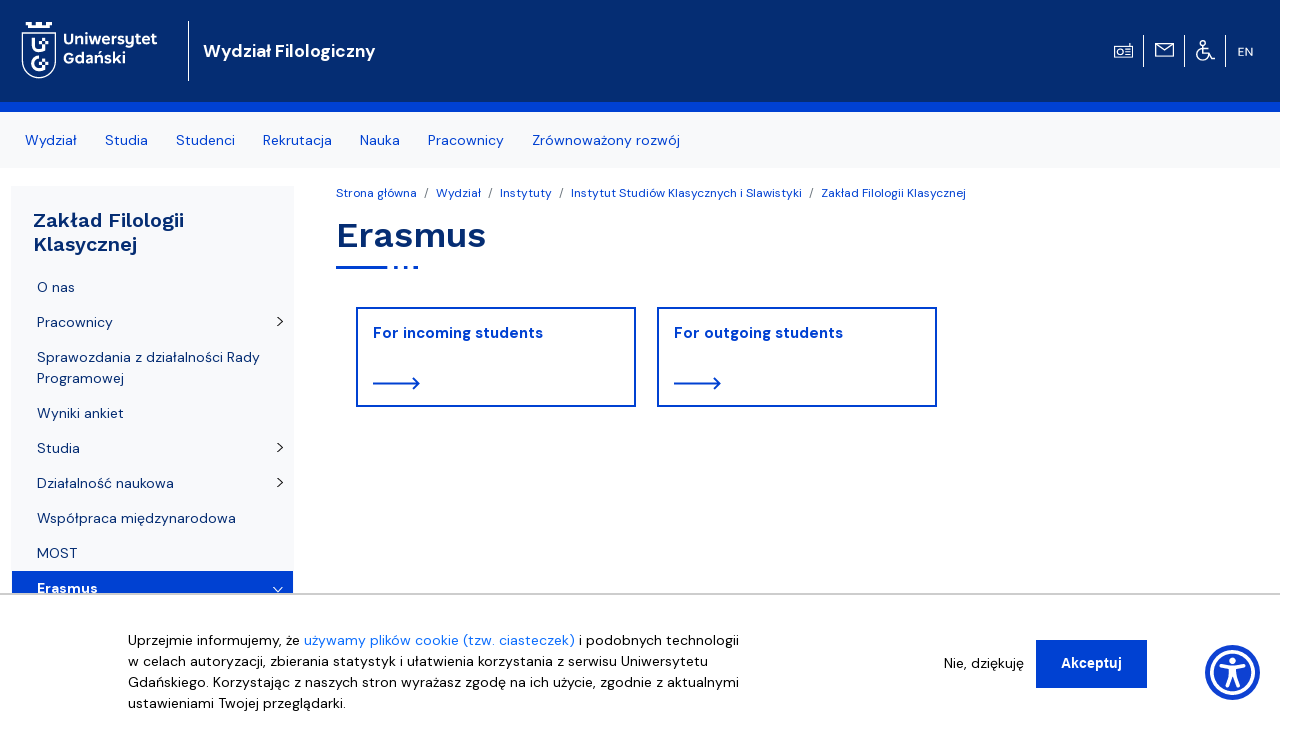

--- FILE ---
content_type: text/html; charset=UTF-8
request_url: https://fil.ug.edu.pl/wydzial/instytuty/instytut-studiow-klasycznych-i-slawistyki/zaklad-filologii-klasycznej/erasmus
body_size: 11196
content:
<!DOCTYPE html>
<html lang="pl" dir="ltr" prefix="content: http://purl.org/rss/1.0/modules/content/  dc: http://purl.org/dc/terms/  foaf: http://xmlns.com/foaf/0.1/  og: http://ogp.me/ns#  rdfs: http://www.w3.org/2000/01/rdf-schema#  schema: http://schema.org/  sioc: http://rdfs.org/sioc/ns#  sioct: http://rdfs.org/sioc/types#  skos: http://www.w3.org/2004/02/skos/core#  xsd: http://www.w3.org/2001/XMLSchema# ">
  <head>
    <meta charset="utf-8" />
<noscript><style>form.antibot * :not(.antibot-message) { display: none !important; }</style>
</noscript><script>window.dataLayer = window.dataLayer || [];function gtag(){dataLayer.push(arguments)};gtag("js", new Date());gtag("set", "developer_id.dMDhkMT", true);gtag("config", "UA-22577093-2", {"groups":"default","anonymize_ip":true,"link_attribution":true,"allow_ad_personalization_signals":false,"page_path":location.pathname + location.search + location.hash});gtag("config", "G-8BCSP4BDLX", {"groups":"default","link_attribution":true,"allow_ad_personalization_signals":false,"page_location":location.pathname + location.search + location.hash});</script>
<meta name="Generator" content="Drupal 9 (https://www.drupal.org)" />
<meta name="MobileOptimized" content="width" />
<meta name="HandheldFriendly" content="true" />
<meta name="viewport" content="width=device-width, initial-scale=1, shrink-to-fit=no" />
<script>window.euCookieComplianceLoadScripts = function(category) {var scriptTag = document.createElement("script");scriptTag.src = "https:\/\/www.googletagmanager.com\/gtag\/js";document.body.appendChild(scriptTag);var scriptTag = document.createElement("script");scriptTag.src = "https:\/\/www.google-analytics.com\/analytics.js";document.body.appendChild(scriptTag);var scriptTag = document.createElement("script");scriptTag.src = "https:\/\/connect.facebook.net\/en_US\/fbevents.js";document.body.appendChild(scriptTag);}</script>
<style>div#sliding-popup, div#sliding-popup .eu-cookie-withdraw-banner, .eu-cookie-withdraw-tab {background: #ffffff} div#sliding-popup.eu-cookie-withdraw-wrapper { background: transparent; } #sliding-popup h1, #sliding-popup h2, #sliding-popup h3, #sliding-popup p, #sliding-popup label, #sliding-popup div, .eu-cookie-compliance-more-button, .eu-cookie-compliance-secondary-button, .eu-cookie-withdraw-tab { color: #000000;} .eu-cookie-withdraw-tab { border-color: #000000;}
      .disagree-button.eu-cookie-compliance-more-button:focus,
      .eu-cookie-compliance-agree-button:focus,
      .eu-cookie-compliance-default-button:focus,
      .eu-cookie-compliance-hide-button:focus,
      .eu-cookie-compliance-more-button-thank-you:focus,
      .eu-cookie-withdraw-button:focus,
      .eu-cookie-compliance-save-preferences-button:focus { outline: 3px solid #f00; }</style>
<meta http-equiv="x-ua-compatible" content="ie=edge" />
<link rel="shortcut icon" href="/themes/faculty_base/images/logo-UG.svg" type="image/svg+xml" />
<link rel="canonical" href="/wydzial/instytuty/instytut-studiow-klasycznych-i-slawistyki/zaklad-filologii-klasycznej/erasmus" />
<link rel="shortlink" href="/taxonomy/term/40080" />
<link rel="delete-form" href="/taxonomy/term/40080/delete" />
<link rel="edit-form" href="/taxonomy/term/40080/edit" />
<link rel="clone-form" href="/entity_clone/taxonomy_term/40080" />
<link rel="devel-load" href="/devel/taxonomy_term/40080" />
<link rel="devel-render" href="/devel/taxonomy_term/40080/render" />
<link rel="devel-definition" href="/devel/taxonomy_term/40080/definition" />
<link rel="revision" href="/wydzial/instytuty/instytut-studiow-klasycznych-i-slawistyki/zaklad-filologii-klasycznej/erasmus" />
<link rel="token-devel" href="/taxonomy/term/40080/devel/token" />

<!-- parent_path: 'themes/faculty_base' -->
      <link rel="icon" href="/themes/faculty_base/images/favicons/favicon.ico" sizes="any">
      <link rel="icon" href="/themes/faculty_base/images/favicons/favicon.svg" type="image/svg+xml">
      <link rel="apple-touch-icon" href="/themes/faculty_base/images/favicons/apple-touch-icon.png">
      <link rel="manifest" href="/themes/faculty_base/site.webmanifest">

    <title>Erasmus | Wydział Filologiczny Uniwersytetu Gdańskiego</title>
    <link rel="stylesheet" media="all" href="/sites/fil.ug.edu.pl/files/css/css_j0BYaTUiPckCBziID3vBWpzCgpNMt3xN0vErQ_9waqo.css" />
<link rel="stylesheet" media="all" href="/sites/fil.ug.edu.pl/files/css/css_zlYH59u7JDd7cLy7GMAt77kml7bWsbyh74gDBJOHyXs.css" />
<link rel="stylesheet" media="all" href="//cdn.jsdelivr.net/npm/bootstrap@5.2.3/dist/css/bootstrap.min.css" />
<link rel="stylesheet" media="all" href="//cdn.jsdelivr.net/npm/bootstrap-icons@1.10.3/font/bootstrap-icons.css" />
<link rel="stylesheet" media="all" href="/sites/fil.ug.edu.pl/files/css/css_IGLTGs1vZH0aAGUjfDPWHcIMILs3Cl185jhbOiSyovE.css" />
<link rel="stylesheet" media="print" href="/sites/fil.ug.edu.pl/files/css/css_Y4H_4BqmgyCtG7E7YdseTs2qvy9C34c51kBamDdgark.css" />
<link rel="stylesheet" media="all" href="/sites/fil.ug.edu.pl/files/css/css_wIlzh8uT8-qoW3-IX60aHUVmOUQvUkZYmN76iupQJLc.css" />

    
  </head>
  <body class="layout-one-sidebar layout-sidebar-first page-taxonomy-term-40080 page-vocabulary-architektura page-view-taxonomy-term path-taxonomy">
    <a href="#main-content" class="visually-hidden focusable skip-link">
      Przejdź do treści
    </a>
    
      <div class="dialog-off-canvas-main-canvas" data-off-canvas-main-canvas>
    <div id="page-wrapper"  class="fil-ug fil-version fil-ug fil-version" >
	<div id="page" class="page-content">


		<header id="header" class="header sticky-top" role="banner" aria-label="Nagłówek">

			<div class="navbar navbar-expand-lg navbar-dark bg-header py-4 ">
															<div class="container">
							<div class="w-100 d-flex">
								  <div id="block-faculty-fil-logoug" class="pr-md-4 col-sm-auto col-5 block block-block-content block-block-content1466fd96-9f4d-4a04-b6a6-cade332da551">
  
    
      <div class="m-0 content">
      
            <div class="clearfix text-formatted field field--name-body field--type-text-with-summary field--label-hidden field__item"><a class="navbar-brand" href="https://ug.edu.pl/" title="Strona główna"><img alt="Strona główna" class="align-top d-inline-block img-fluid" src="/themes/faculty_base/images/logo-UG.svg" /></a>
</div>
      
    </div>
  </div>
<div id="block-faculty-fil-nazwawydzialu" class="d-flex navbar-brand m-0 col col-md-auto align-items-center block block-block-content block-block-content235a4a0d-cca6-413e-8688-77d505edf3ce">
  
    
      <div class="text-light nazwa text-wrap content">
      
            <div class="clearfix text-formatted field field--name-body field--type-text-with-summary field--label-hidden field__item"><a class="text-white fs-5 fw-bold" href="/">Wydział Filologiczny</a></div>
      
    </div>
  </div>
<div id="block-faculty-fil-ikonytechniczne" class="d-none d-lg-flex align-items-center pr-4 w-auto ms-auto block block-block-content block-block-contenta8295708-6016-4580-a9fe-5b0afe4aa874">
  
    
      <div class="d-flex align-items-center">
      
            
      
      
                  
            <div class="clearfix text-formatted field field--name-body field--type-text-with-summary field--label-hidden field__item"><div class="row d-none d-lg-flex">
<div class="col pt-1 text-center border-end border-light"><a href="javascript:void(0)" onclick="window.open('http://player.mors.ug.edu.pl/sites/all/modules/jplayer/mors_popup.html', 'newWin','width=280,height=220')" title="Słucha  Radia MORS"><img alt="Radio MORS" src="https://ug.edu.pl/themes/ug_faculty/images/radio.svg" /></a></div>
<div class="col pt-1 text-center border-end border-light"><a href="https://outlook.com/ug.edu.pl" title="Poczta uniwersytecka"><img alt="Poczta UG" src="https://ug.edu.pl/themes/ug_faculty/images/mail.svg" /></a></div>
<div class="col pt-1 text-center border-end border-light"><a href="http://bariery.ug.edu.pl" title="Strona Biura ds. Osób Niepełnosprawnych"><img alt="Dla niepełnosprawnych" src="https://ug.edu.pl/themes/ug_faculty/images/wheelchair.svg" /></a></div>
<div class="col pt-1 text-center border-0"><a href="https://en.fil.ug.edu.pl" lang="en" title="English Version" xml:lang="en"><img alt="English Version" src="https://ug.edu.pl/themes/ug_faculty/images/en.svg" style="max-height: 38px;  min-height: 2em;" /></a></div>
</div>
</div>
      
            <div class="mx-2">
        
      </div>
    </div>
      </div>


							</div>
											</div>
				</div>

							<nav class="navigation bg-light navbar-nav-scroll border-10 mb-1" role="navigation">
					<div class="container py-0 my-0">
						  <div class="menutop d-flex region region-primary-menu">
    <div id="block-faculty-fil-menuglowne" class="menu-sf-faculty block block-superfish block-superfishmenu-glowne">
  
    
      <div class="content">
      


<ul id="superfish-menu-glowne" class="menu sf-menu sf-menu-glowne sf-horizontal sf-style-none megamennu">

  <li class="row d-flex d-md-none">
    <div class="col-auto">
      <a href="http://player.mors.ug.edu.pl/sites/all/modules/jplayer/mors_popup.html" tabindex="-1"
        title="Listen to Radio MORS" target="_blank">
        <span class="material-icons text-secondary">
          radio
        </span>
      </a>
    </div>
    <div class="col-auto pt-1">
      <a  href="https://outlook.com/ug.edu.pl" id="webmail" title="Poczta uniwersytecka">
      <span class="material-icons text-secondary">
        mail
      </span>
    </a>
    </div>
    <div class="col-auto pt-1"><a href="http://bariery.ug.edu.pl" id="accessibility"
      title="Strona Biura ds. Osób Niepełnosprawnych"><span class="material-icons text-secondary">accessible</span></a></div>
    <div class="col-auto d-flex align-items-center  fw-bold fs-3 text-secondary">

        

  <div class="en">
                                                                    <a href="https://en.fil.ug.edu.pl/" id="english" lang="en" title="English Version - Angielska wersja" class="other_language_lang fs-3">
      en
    </a>
   
  </div>

    
    </div>
    </li>

  
<li id="menu-glowne-taxonomy-menumenu-linktaxonomy-menumenu-linkmenu-glowne26434" class="active-trail sf-depth-1 menu-list menuparent"><a href="/wydzial" class="sf-depth-1 menuparent">Wydział</a><ul class="sf-multicolumn"><li class="sf-multicolumn-wrapper "><ol><li id="menu-glowne-taxonomy-menumenu-linktaxonomy-menumenu-linkmenu-glowne27963" class="sf-depth-2 menu-list sf-no-children"><a href="/wydzial/wladze" class="sf-depth-2">Władze</a></li><li id="menu-glowne-taxonomy-menumenu-linktaxonomy-menumenu-linkmenu-glowne28396" class="active-trail sf-depth-2 menu-list sf-no-children"><a href="/wydzial/instytuty" class="sf-depth-2">Instytuty</a></li><li id="menu-glowne-taxonomy-menumenu-linktaxonomy-menumenu-linkmenu-glowne45267" class="sf-depth-2 menu-list sf-no-children"><a href="/wydzial/biuro-dziekana" class="sf-depth-2">Biuro Dziekana</a></li><li id="menu-glowne-taxonomy-menumenu-linktaxonomy-menumenu-linkmenu-glowne28256" class="sf-depth-2 menu-list sf-no-children"><a href="/wydzial/o-wydziale" class="sf-depth-2">O Wydziale</a></li><li id="menu-glowne-taxonomy-menumenu-linktaxonomy-menumenu-linkmenu-glowne40327" class="sf-depth-2 menu-list sf-no-children"><a href="/wydzial/ludzie-filologicznego" class="sf-depth-2">Ludzie Filologicznego</a></li><li id="menu-glowne-taxonomy-menumenu-linktaxonomy-menumenu-linkmenu-glowne37939" class="sf-depth-2 menu-list sf-no-children"><a href="/wydzial/kronika-wydzialu" class="sf-depth-2">Kronika Wydziału</a></li><li id="menu-glowne-taxonomy-menumenu-linktaxonomy-menumenu-linkmenu-glowne44664" class="sf-depth-2 menu-list sf-no-children"><a href="/wydzial/wspolpraca-z-otoczeniem" class="sf-depth-2">Współpraca z otoczeniem</a></li><li id="menu-glowne-taxonomy-menumenu-linktaxonomy-menumenu-linkmenu-glowne30785" class="sf-depth-2 menu-list sf-no-children"><a href="/wydzial/aktualnosci" class="sf-depth-2">Aktualności</a></li><li id="menu-glowne-taxonomy-menumenu-linktaxonomy-menumenu-linkmenu-glowne28232" class="sf-depth-2 menu-list sf-no-children"><a href="/wydzial/ciekawe-i-pozyteczne" class="sf-depth-2">Ciekawe i pożyteczne</a></li><li id="menu-glowne-taxonomy-menumenu-linktaxonomy-menumenu-linkmenu-glowne28416" class="sf-depth-2 menu-list sf-no-children"><a href="/wydzial/kontakt" class="sf-depth-2">Kontakt</a></li></ol></li></ul></li><li id="menu-glowne-taxonomy-menumenu-linktaxonomy-menumenu-linkmenu-glowne26468" class="sf-depth-1 menu-list menuparent"><a href="/studia" class="sf-depth-1 menuparent">Studia</a><ul class="sf-multicolumn"><li class="sf-multicolumn-wrapper "><ol><li id="menu-glowne-taxonomy-menumenu-linktaxonomy-menumenu-linkmenu-glowne43143" class="sf-depth-2 menu-list sf-no-children"><a href="/studia/kierunki-studiow-i-i-ii-stopnia" class="sf-depth-2">Kierunki studiów I i II stopnia</a></li><li id="menu-glowne-taxonomy-menumenu-linktaxonomy-menumenu-linkmenu-glowne45352" class="sf-depth-2 menu-list sf-no-children"><a href="/studia/szkola-doktorska" class="sf-depth-2">Szkoła doktorska</a></li><li id="menu-glowne-taxonomy-menumenu-linktaxonomy-menumenu-linkmenu-glowne43144" class="sf-depth-2 menu-list sf-no-children"><a href="/studia/studia-podyplomowe" class="sf-depth-2">Studia podyplomowe</a></li><li id="menu-glowne-taxonomy-menumenu-linktaxonomy-menumenu-linkmenu-glowne45351" class="sf-depth-2 menu-list sf-no-children"><a href="/studia/european-masters-translation" class="sf-depth-2">European Master&#039;s in Translation</a></li><li id="menu-glowne-taxonomy-menumenu-linktaxonomy-menumenu-linkmenu-glowne28372" class="sf-depth-2 menu-list sf-no-children"><a href="/studia/wymiana-zagraniczna-i-mobilnosc" class="sf-depth-2">Wymiana zagraniczna i mobilność</a></li><li id="menu-glowne-taxonomy-menumenu-linktaxonomy-menumenu-linkmenu-glowne38793" class="sf-depth-2 menu-list sf-no-children"><a href="/studia/jakosc-ksztalcenia" class="sf-depth-2">Jakość kształcenia</a></li><li id="menu-glowne-taxonomy-menumenu-linktaxonomy-menumenu-linkmenu-glowne43492" class="sf-depth-2 menu-list sf-no-children"><a href="/studia/nasza-misja-ksztalcenia" class="sf-depth-2">Nasza misja kształcenia</a></li><li id="menu-glowne-taxonomy-menumenu-linktaxonomy-menumenu-linkmenu-glowne37938" class="sf-depth-2 menu-list sf-no-children"><a href="/studia/polski-dla-obcokrajowcow-polish-foreigners-courses" class="sf-depth-2">Polski dla obcokrajowców/ Polish for Foreigners Courses</a></li><li id="menu-glowne-taxonomy-menumenu-linktaxonomy-menumenu-linkmenu-glowne41743" class="sf-depth-2 menu-list sf-no-children"><a href="/studia/osrodek-egzaminacyjny-wydzialu-filologicznego" class="sf-depth-2">Ośrodek Egzaminacyjny Wydziału Filologicznego</a></li></ol></li></ul></li><li id="menu-glowne-taxonomy-menumenu-linktaxonomy-menumenu-linkmenu-glowne27916" class="sf-depth-1 menu-list menuparent"><a href="/studenci" class="sf-depth-1 menuparent">Studenci</a><ul class="sf-multicolumn"><li class="sf-multicolumn-wrapper "><ol><li id="menu-glowne-taxonomy-menumenu-linktaxonomy-menumenu-linkmenu-glowne27917" class="sf-depth-2 menu-list sf-no-children"><a href="/studenci/dziekanat" class="sf-depth-2">Dziekanat</a></li><li id="menu-glowne-taxonomy-menumenu-linktaxonomy-menumenu-linkmenu-glowne35574" class="sf-depth-2 menu-list sf-no-children"><a href="/studenci/dyzury-dziekana-i-prodziekanow" class="sf-depth-2">Dyżury dziekana i prodziekanów</a></li><li id="menu-glowne-taxonomy-menumenu-linktaxonomy-menumenu-linkmenu-glowne28293" class="sf-depth-2 menu-list sf-no-children"><a href="/studenci/plany-studiow-i-zajec" class="sf-depth-2">Plany studiów i zajęć</a></li><li id="menu-glowne-taxonomy-menumenu-linktaxonomy-menumenu-linkmenu-glowne27921" class="sf-depth-2 menu-list sf-no-children"><a href="/studenci/akademiki-i-stypendia" class="sf-depth-2">Akademiki i stypendia</a></li><li id="menu-glowne-taxonomy-menumenu-linktaxonomy-menumenu-linkmenu-glowne27094" class="sf-depth-2 menu-list sf-no-children"><a href="/studenci/kola-naukowe" class="sf-depth-2">Koła naukowe</a></li><li id="menu-glowne-taxonomy-menumenu-linktaxonomy-menumenu-linkmenu-glowne27918" class="sf-depth-2 menu-list sf-no-children"><a href="/studenci/kalendarz-akademicki" class="sf-depth-2">Kalendarz akademicki</a></li><li id="menu-glowne-taxonomy-menumenu-linktaxonomy-menumenu-linkmenu-glowne45140" class="sf-depth-2 menu-list sf-no-children"><a href="/studenci/tutoring" class="sf-depth-2">Tutoring</a></li><li id="menu-glowne-taxonomy-menumenu-linktaxonomy-menumenu-linkmenu-glowne31633" class="sf-depth-2 menu-list sf-no-children"><a href="/studenci/praktyki" class="sf-depth-2">Praktyki</a></li><li id="menu-glowne-taxonomy-menumenu-linktaxonomy-menumenu-linkmenu-glowne36237" class="sf-depth-2 menu-list sf-no-children"><a href="/studenci/rada-samorzadu-studentow" class="sf-depth-2">Rada Samorządu Studentów</a></li><li id="menu-glowne-taxonomy-menumenu-linktaxonomy-menumenu-linkmenu-glowne27922" class="sf-depth-2 menu-list sf-no-children"><a href="/studenci/oplaty-za-studia" class="sf-depth-2">Opłaty za studia</a></li><li id="menu-glowne-taxonomy-menumenu-linktaxonomy-menumenu-linkmenu-glowne39696" class="sf-depth-2 menu-list sf-no-children"><a href="/studenci/przewodnik-studenta-i-roku" class="sf-depth-2">Przewodnik studenta I roku</a></li><li id="menu-glowne-taxonomy-menumenu-linktaxonomy-menumenu-linkmenu-glowne27923" class="sf-depth-2 menu-list sf-no-children"><a href="/studenci/zasady-skladania-prac-dyplomowych" class="sf-depth-2">Zasady składania prac dyplomowych</a></li><li id="menu-glowne-taxonomy-menumenu-linktaxonomy-menumenu-linkmenu-glowne27924" class="sf-depth-2 menu-list sf-no-children"><a href="/studenci/zasady-przeniesienia-studenta" class="sf-depth-2">Zasady przeniesienia studenta</a></li><li id="menu-glowne-taxonomy-menumenu-linktaxonomy-menumenu-linkmenu-glowne45405" class="sf-depth-2 menu-list sf-no-children"><a href="/studenci/indywidualna-organizacja-studiow" class="sf-depth-2">Indywidualna organizacja studiów</a></li><li id="menu-glowne-taxonomy-menumenu-linktaxonomy-menumenu-linkmenu-glowne27925" class="sf-depth-2 menu-list sf-no-children"><a href="/studenci/wzory-wnioskow" class="sf-depth-2">Wzory wniosków</a></li><li id="menu-glowne-taxonomy-menumenu-linktaxonomy-menumenu-linkmenu-glowne45175" class="sf-depth-2 menu-list sf-no-children"><a href="/studenci/terminy-skladania-wnioskow" class="sf-depth-2">Terminy składania wniosków</a></li><li id="menu-glowne-taxonomy-menumenu-linktaxonomy-menumenu-linkmenu-glowne27931" class="sf-depth-2 menu-list sf-no-children"><a href="/studenci/studenci-niepelnosprawni" class="sf-depth-2">Studenci niepełnosprawni</a></li><li id="menu-glowne-taxonomy-menumenu-linktaxonomy-menumenu-linkmenu-glowne43004" class="sf-depth-2 menu-list sf-no-children"><a href="/studenci/biuro-karier" class="sf-depth-2">Biuro Karier</a></li></ol></li></ul></li><li id="menu-glowne-taxonomy-menumenu-linktaxonomy-menumenu-linkmenu-glowne26448" class="sf-depth-1 menu-list menuparent"><a href="/rekrutacja" class="sf-depth-1 menuparent">Rekrutacja</a><ul class="sf-multicolumn"><li class="sf-multicolumn-wrapper "><ol><li id="menu-glowne-taxonomy-menumenu-linktaxonomy-menumenu-linkmenu-glowne39412" class="sf-depth-2 menu-list sf-no-children"><a href="/rekrutacja/studia-i-stopnia" class="sf-depth-2">Studia I stopnia</a></li><li id="menu-glowne-taxonomy-menumenu-linktaxonomy-menumenu-linkmenu-glowne39416" class="sf-depth-2 menu-list sf-no-children"><a href="/rekrutacja/studia-ii-stopnia" class="sf-depth-2">Studia II stopnia</a></li><li id="menu-glowne-taxonomy-menumenu-linktaxonomy-menumenu-linkmenu-glowne39430" class="sf-depth-2 menu-list sf-no-children"><a href="/rekrutacja/studia-iii-stopnia" class="sf-depth-2">Studia III stopnia</a></li><li id="menu-glowne-taxonomy-menumenu-linktaxonomy-menumenu-linkmenu-glowne27915" class="sf-depth-2 menu-list sf-no-children"><a href="/rekrutacja/studia-podyplomowe" class="sf-depth-2">Studia podyplomowe</a></li><li id="menu-glowne-taxonomy-menumenu-linktaxonomy-menumenu-linkmenu-glowne38962" class="sf-depth-2 menu-list sf-no-children"><a href="/rekrutacja/lista-kierunkow" class="sf-depth-2">Lista kierunków</a></li><li id="menu-glowne-taxonomy-menumenu-linktaxonomy-menumenu-linkmenu-glowne28370" class="sf-depth-2 menu-list sf-no-children"><a href="/rekrutacja/internetowa-rejestracja-kandydatow" class="sf-depth-2">Internetowa Rejestracja Kandydatów</a></li><li id="menu-glowne-taxonomy-menumenu-linktaxonomy-menumenu-linkmenu-glowne40846" class="sf-depth-2 menu-list sf-no-children"><a href="/rekrutacja/guide-study-fields" class="sf-depth-2">Guide to study fields</a></li><li id="menu-glowne-taxonomy-menumenu-linktaxonomy-menumenu-linkmenu-glowne40755" class="sf-depth-2 menu-list sf-no-children"><a href="/rekrutacja/putevoditel-po-otdeleniyam-filologicheskogo-fakulteta" class="sf-depth-2">Путеводитель по отделениям Филологического факультета</a></li></ol></li></ul></li><li id="menu-glowne-taxonomy-menumenu-linktaxonomy-menumenu-linkmenu-glowne26458" class="sf-depth-1 menu-list menuparent"><a href="/nauka" class="sf-depth-1 menuparent">Nauka</a><ul class="sf-multicolumn"><li class="sf-multicolumn-wrapper "><ol><li id="menu-glowne-taxonomy-menumenu-linktaxonomy-menumenu-linkmenu-glowne45270" class="sf-depth-2 menu-list sf-no-children"><a href="/nauka/wspolpraca-miedzynarodowa" class="sf-depth-2">Współpraca międzynarodowa</a></li><li id="menu-glowne-taxonomy-menumenu-linktaxonomy-menumenu-linkmenu-glowne28451" class="sf-depth-2 menu-list sf-no-children"><a href="/nauka/projekty-naukowe" class="sf-depth-2">Projekty naukowe</a></li><li id="menu-glowne-taxonomy-menumenu-linktaxonomy-menumenu-linkmenu-glowne44647" class="sf-depth-2 menu-list sf-no-children"><a href="/nauka/grupy-badawcze-sea-eu" class="sf-depth-2">Grupy badawcze SEA-EU</a></li><li id="menu-glowne-taxonomy-menumenu-linktaxonomy-menumenu-linkmenu-glowne28395" class="sf-depth-2 menu-list sf-no-children"><a href="/nauka/konferencjeconferences" class="sf-depth-2">Konferencje/Conferences</a></li><li id="menu-glowne-taxonomy-menumenu-linktaxonomy-menumenu-linkmenu-glowne43090" class="sf-depth-2 menu-list sf-no-children"><a href="/nauka/rady-dyscyplin-naukowych" class="sf-depth-2">Rady dyscyplin naukowych</a></li><li id="menu-glowne-taxonomy-menumenu-linktaxonomy-menumenu-linkmenu-glowne28448" class="sf-depth-2 menu-list sf-no-children"><a href="/nauka/zespoly-badawcze" class="sf-depth-2">Zespoły badawcze</a></li><li id="menu-glowne-taxonomy-menumenu-linktaxonomy-menumenu-linkmenu-glowne28393" class="sf-depth-2 menu-list sf-no-children"><a href="/nauka/czasopisma-i-publikacje" class="sf-depth-2">Czasopisma i publikacje</a></li><li id="menu-glowne-taxonomy-menumenu-linktaxonomy-menumenu-linkmenu-glowne28390" class="sf-depth-2 menu-list sf-no-children"><a href="/nauka/postepowania-naukowe" class="sf-depth-2">Postępowania naukowe</a></li><li id="menu-glowne-taxonomy-menumenu-linktaxonomy-menumenu-linkmenu-glowne31140" class="sf-depth-2 menu-list sf-no-children"><a href="/nauka/stopnie-i-tytuly-naukowe" class="sf-depth-2">Stopnie i tytuły naukowe</a></li></ol></li></ul></li><li id="menu-glowne-taxonomy-menumenu-linktaxonomy-menumenu-linkmenu-glowne26463" class="sf-depth-1 menu-list menuparent"><a href="/pracownicy" class="sf-depth-1 menuparent">Pracownicy</a><ul class="sf-multicolumn"><li class="sf-multicolumn-wrapper "><ol><li id="menu-glowne-taxonomy-menumenu-linktaxonomy-menumenu-linkmenu-glowne28445" class="sf-depth-2 menu-list sf-no-children"><a href="/pracownicy/konkursy-o-prace" class="sf-depth-2">Konkursy o pracę</a></li><li id="menu-glowne-taxonomy-menumenu-linktaxonomy-menumenu-linkmenu-glowne27933" class="sf-depth-2 menu-list sf-no-children"><a href="/pracownicy/kalendarz-akademicki" class="sf-depth-2">Kalendarz akademicki</a></li><li id="menu-glowne-taxonomy-menumenu-linktaxonomy-menumenu-linkmenu-glowne27934" class="sf-depth-2 menu-list sf-no-children"><a href="/pracownicy/prawo-akademickie" class="sf-depth-2">Prawo akademickie</a></li><li id="menu-glowne-taxonomy-menumenu-linktaxonomy-menumenu-linkmenu-glowne27935" class="sf-depth-2 menu-list sf-no-children"><a href="/pracownicy/instytucje-nauki" class="sf-depth-2">Instytucje nauki</a></li></ol></li></ul></li><li id="menu-glowne-taxonomy-menumenu-linktaxonomy-menumenu-linkmenu-glowne45306" class="sf-depth-1 menu-list sf-no-children"><a href="/zrownowazony-rozwoj" class="sf-depth-1">Zrównoważony rozwój</a></li>


</ul>
    </div>
  </div>

  </div>

					</div>
				</nav>
					</header>
		
					<div class="highlighted">
				<aside class="container-fluid section clearfix" role="complementary">
					  <div data-drupal-messages-fallback class="hidden"></div>


				</aside>
			</div>
				
							<div id="main" class="container main-content">
					
					<div class="row gx-5 gy-1 row-offcanvas row-offcanvas-left clearfix">
						<main class="col" role="main" id="content">
							<section class="section">
								  <div id="block-faculty-fil-breadcrumbs" class="block block-system block-system-breadcrumb-block">
  
    
      <div class="content">
      

  <nav role="navigation" aria-label="breadcrumb">
    <ol class="breadcrumb">
                  <li class="breadcrumb-item">
          <a href="/">Strona główna</a>
        </li>
                        <li class="breadcrumb-item">
          <a href="/wydzial">Wydział</a>
        </li>
                        <li class="breadcrumb-item">
          <a href="/wydzial/instytuty">Instytuty</a>
        </li>
                        <li class="breadcrumb-item">
          <a href="/wydzial/instytuty/instytut-studiow-klasycznych-i-slawistyki">Instytut Studiów Klasycznych i Slawistyki</a>
        </li>
                        <li class="breadcrumb-item">
          <a href="/wydzial/instytuty/instytut-studiow-klasycznych-i-slawistyki/zaklad-filologii-klasycznej">Zakład Filologii Klasycznej</a>
        </li>
              </ol>
  </nav>

    </div>
  </div>
<div id="block-tytulstrony" class="block block-core block-page-title-block">
  
    
      <div class="content">
      
  <h1 class="title fw-bold">Erasmus</h1>


    </div>
  </div>
<div id="block-faculty-fil-content" class="block block-system block-system-main-block">
  
    
      <div class="content">
      <div class="views-element-container"><div class="view view-taxonomy-term view-id-taxonomy_term view-display-id-page_1 js-view-dom-id-3feb7a1a8cbe0422886f85406e17edc62d07edb23b7ee306210918a80e2d5467">
  
    
      <div class="view-header">
      <div about="/wydzial/instytuty/instytut-studiow-klasycznych-i-slawistyki/zaklad-filologii-klasycznej/erasmus" id="taxonomy-term-40080" class="taxonomy-term vocabulary-architektura">
  
    
  <div class="content">


                          <div class="views-element-container"><div id="prezentacja_w_kategorii_terminy"  class="ramki views-view-grid">
  <div class="row col-lg-8 m-0 p-0">
    
      
          <div id="views-bootstrap-prezentacja-w-kategorii-terminy-blok-poddzialy"  class="grid views-view-grid row">
          <div class="col-12 col-sm-12 col-md-4 col-lg-6 col-xl-6"><a href="/wydzial/instytuty/instytut-studiow-klasycznych-i-slawistyki/zaklad-filologii-klasycznej/erasmus/incoming-students" class="btn-frame">For incoming students</a></div>
          <div class="col-12 col-sm-12 col-md-4 col-lg-6 col-xl-6"><a href="/wydzial/instytuty/instytut-studiow-klasycznych-i-slawistyki/zaklad-filologii-klasycznej/erasmus/outgoing-students" class="btn-frame">For outgoing students</a></div>
    </div>

      
  </div>
</div>
</div>

        </div>
</div>

    </div>
      
  
              
          </div>
</div>

    </div>
  </div>


							</section>
						</main>
													<div class="sidebar_first sidebar col-md-3 order-first" id="sidebar_first">
								<aside class="section" role="complementary">
									  <nav role="navigation" aria-labelledby="block-faculty-fil-menu-glowne-menu" id="block-faculty-fil-menu-glowne" class="mt-3 block navigation sidebar-menu-glowne">
    

  <button class="btn p-0 btn-white d-flex d-lg-none fw-bold fs-5 w-100 text-start justify-content-between" type="button" data-bs-toggle="collapse" data-bs-target="#collapseExample" aria-expanded="false" aria-controls="collapseExample">
    <a href="/wydzial/instytuty/instytut-studiow-klasycznych-i-slawistyki/zaklad-filologii-klasycznej">Zakład Filologii Klasycznej</a>   <i class="material-icons d-block d-lg-none ml-auto text-primary"> expand_more</i>
  </button>



  <h3 class="px-2 pt-2 mb-3 fw-bold text-dark d-none d-md-block" id="block-faculty-fil-menu-glowne-menu"><a href="/wydzial/instytuty/instytut-studiow-klasycznych-i-slawistyki/zaklad-filologii-klasycznej">Zakład Filologii Klasycznej</a>
</h3>
  
  <div class="collapse dont-collapse-sm mt-4 mt-lg-0" id="collapseExample">
        
              <ul class="clearfix nav">
                    <li class="nav-item">
                <a href="/wydzial/instytuty/instytut-studiow-klasycznych-i-slawistyki/zaklad-filologii-klasycznej/o-nas" class="nav-link nav-link--wydzial-instytuty-instytut-studiow-klasycznych-i-slawistyki-zaklad-filologii-klasycznej-o-nas" data-drupal-link-system-path="taxonomy/term/29446">O nas</a>
              </li>
                <li class="nav-item menu-item--collapsed">
                <a href="/wydzial/instytuty/instytut-studiow-klasycznych-i-slawistyki/zaklad-filologii-klasycznej/pracownicy" class="nav-link nav-link--wydzial-instytuty-instytut-studiow-klasycznych-i-slawistyki-zaklad-filologii-klasycznej-pracownicy" data-drupal-link-system-path="taxonomy/term/29453">Pracownicy</a>
              </li>
                <li class="nav-item">
                <a href="/wydzial/instytuty/instytut-studiow-klasycznych-i-slawistyki/zaklad-filologii-klasycznej/sprawozdania-z-dzialalnosci-rady-programowej" class="nav-link nav-link--wydzial-instytuty-instytut-studiow-klasycznych-i-slawistyki-zaklad-filologii-klasycznej-sprawozdania-z-dzialalnosci-rady-programowej" data-drupal-link-system-path="taxonomy/term/44924">Sprawozdania z działalności Rady Programowej</a>
              </li>
                <li class="nav-item">
                <a href="/wydzial/instytuty/instytut-studiow-klasycznych-i-slawistyki/zaklad-filologii-klasycznej/wyniki-ankiet" class="nav-link nav-link--wydzial-instytuty-instytut-studiow-klasycznych-i-slawistyki-zaklad-filologii-klasycznej-wyniki-ankiet" data-drupal-link-system-path="taxonomy/term/44923">Wyniki ankiet</a>
              </li>
                <li class="nav-item menu-item--collapsed">
                <a href="/wydzial/instytuty/instytut-studiow-klasycznych-i-slawistyki/zaklad-filologii-klasycznej/studia" class="nav-link nav-link--wydzial-instytuty-instytut-studiow-klasycznych-i-slawistyki-zaklad-filologii-klasycznej-studia" data-drupal-link-system-path="taxonomy/term/38926">Studia</a>
              </li>
                <li class="nav-item menu-item--collapsed">
                <a href="/wydzial/instytuty/instytut-studiow-klasycznych-i-slawistyki/zaklad-filologii-klasycznej/dzialalnosc-naukowa" class="nav-link nav-link--wydzial-instytuty-instytut-studiow-klasycznych-i-slawistyki-zaklad-filologii-klasycznej-dzialalnosc-naukowa" data-drupal-link-system-path="taxonomy/term/29449">Działalność naukowa</a>
              </li>
                <li class="nav-item">
                <a href="/wydzial/instytuty/instytut-studiow-klasycznych-i-slawistyki/zaklad-filologii-klasycznej/wspolpraca-miedzynarodowa" class="nav-link nav-link--wydzial-instytuty-instytut-studiow-klasycznych-i-slawistyki-zaklad-filologii-klasycznej-wspolpraca-miedzynarodowa" data-drupal-link-system-path="taxonomy/term/40073">Współpraca międzynarodowa</a>
              </li>
                <li class="nav-item">
                <a href="/wydzial/instytuty/instytut-studiow-klasycznych-i-slawistyki/zaklad-filologii-klasycznej/most" class="nav-link nav-link--wydzial-instytuty-instytut-studiow-klasycznych-i-slawistyki-zaklad-filologii-klasycznej-most" data-drupal-link-system-path="taxonomy/term/40072">MOST</a>
              </li>
                <li class="nav-item menu-item--expanded menu-item--active-trail">
                <a href="/wydzial/instytuty/instytut-studiow-klasycznych-i-slawistyki/zaklad-filologii-klasycznej/erasmus" class="nav-link active nav-link--wydzial-instytuty-instytut-studiow-klasycznych-i-slawistyki-zaklad-filologii-klasycznej-erasmus is-active" data-drupal-link-system-path="taxonomy/term/40080">Erasmus</a>
                                <ul class="menu">
                    <li class="nav-item">
                <a href="/wydzial/instytuty/instytut-studiow-klasycznych-i-slawistyki/zaklad-filologii-klasycznej/erasmus/incoming-students" class="nav-link nav-link--wydzial-instytuty-instytut-studiow-klasycznych-i-slawistyki-zaklad-filologii-klasycznej-erasmus-incoming-students" data-drupal-link-system-path="taxonomy/term/40081">For incoming students</a>
              </li>
                <li class="nav-item">
                <a href="/wydzial/instytuty/instytut-studiow-klasycznych-i-slawistyki/zaklad-filologii-klasycznej/erasmus/outgoing-students" class="nav-link nav-link--wydzial-instytuty-instytut-studiow-klasycznych-i-slawistyki-zaklad-filologii-klasycznej-erasmus-outgoing-students" data-drupal-link-system-path="taxonomy/term/40082">For outgoing students</a>
              </li>
        </ul>
  
              </li>
                <li class="nav-item menu-item--collapsed">
                <a href="/wydzial/instytuty/instytut-studiow-klasycznych-i-slawistyki/zaklad-filologii-klasycznej/studenckie-kolo-naukowe" class="nav-link nav-link--wydzial-instytuty-instytut-studiow-klasycznych-i-slawistyki-zaklad-filologii-klasycznej-studenckie-kolo-naukowe" data-drupal-link-system-path="taxonomy/term/29462">Studenckie Koło Naukowe</a>
              </li>
                <li class="nav-item menu-item--collapsed">
                <a href="/wydzial/instytuty/instytut-studiow-klasycznych-i-slawistyki/zaklad-filologii-klasycznej/power" class="nav-link nav-link--wydzial-instytuty-instytut-studiow-klasycznych-i-slawistyki-zaklad-filologii-klasycznej-power" data-drupal-link-system-path="taxonomy/term/40748">POWER</a>
              </li>
                <li class="nav-item">
                <a href="/wydzial/instytuty/instytut-studiow-klasycznych-i-slawistyki/zaklad-filologii-klasycznej/biblioteka" class="nav-link nav-link--wydzial-instytuty-instytut-studiow-klasycznych-i-slawistyki-zaklad-filologii-klasycznej-biblioteka" data-drupal-link-system-path="taxonomy/term/29455">Biblioteka</a>
              </li>
        </ul>
  


    </div>
</nav>



								</aside>
							</div>
																	</div>
				</div>
							<footer class="site-footer">
							<div class="container">
											<div class="row clearfix pb-5 pt-4">
							  <div class="row region region-footer-columns">
    <div id="block-faculty-fil-pladresrektoratu" class="col-md-3 p-4 p-md-4 border-0 block block-block-content block-block-content5be4dab5-9434-43d1-8722-bf31916edd05">
  
    
      <div class="text-white content">
      
            <div class="clearfix text-formatted field field--name-body field--type-text-with-summary field--label-hidden field__item"><div class="row d-flex mb-4">
<div class="mr-4 col-auto"><img alt="Uniwersytet Gdański - logo Wydziału Filologicznego" height="140" src="/themes/ug_faculty/images/logo_FIL.svg" /></div>

<h2 class="text-white fs-4 h5 py-2">Wydział Filologiczny Uniwersytetu Gdańskiego</h2>

<p>Adres: 80-308 Gdańsk<br />
<a href="mailto:dziekanat.filologia@ug.edu.pl">dziekanat.filologia@ug.edu.pl</a></p>

<p class="text-white h5 py-2"><strong>Budynek Neofilologii</strong></p>

<p>ul. Wita Stwosza 51<br />
tel.: <a href="tel:+48585233001">+ 48 58 523 30 01</a></p>

<p class="text-white h5 py-2"><strong>Budynek Filologii</strong></p>

<p>ul. Wita Stwosza 55<br />
tel.: <a href="tel:+48585232111">+ 48 58 523 21 11</a></p>

<p class="text-white h5 py-2"><strong>Budynek Logopedii</strong></p>

<p>ul. Wita Stwosza 58<br />
tel.: <a href="tel:+48585232363">+ 48 58 523 23 63</a></p>

<div class="footer-fourth-bottom flex-center">
<div class="footer-fourth-bottom-social flex-center">
<p class="social-icons" style="padding-right: 12px"><a href="https://www.facebook.com/Wydzia%C5%82-Filologiczny-Uniwersytet-Gda%C5%84ski-247310158670765"><img alt="Profil Wydziału Filologicznego na Facebooku" src="/themes/ug_faculty/images/footer//fb.png" /> </a></p>

<p class="social-icons" style="padding-right: 12px"><a href="https://www.instagram.com/filologicznyug/"><img alt="Instagram wydziału Filologicznego" src="/themes/ug_faculty/images/footer/instagram.png" /> </a></p>

<p class="social-icons" style="padding-right: 12px"><a href="https://mailing.ug.edu.pl/sub.php?grp=274" style="display:block; margin-top:5px;" title="Zapisz się na Newsletter Wydziału Filologicznego" ><img alt="Newsletter Wydziału Filologicznego" src="/sites/fil.ug.edu.pl/themes/faculty_fil/img/newsletter.png" style="width: 120px;"/></a></p>

<p class="social-icons"><a href="http://www.ack.ug.edu.pl/" style="display:block; margin-top:3px; padding-right: 12px" title="ACK Alternator - strefa działań twórczych" ><img alt="Akademickie Centrum Kultury UG Alternator" src="/sites/fil.ug.edu.pl/themes/faculty_fil/img/alternator-logo.png" style="width: 120px;" /></a></p>
</div>
</div>
</div>
</div>
      
    </div>
  </div>
<div id="block-faculty-fil-pljednostki" class="col-md-3 p-0 border-0 border-start py-md-3 block block-block-content block-block-content60dc62eb-e69d-43dc-853f-44c14abb5792">
  
    
      <div class="px-4 px-md-5 content">
      
            <div class="clearfix text-formatted field field--name-body field--type-text-with-summary field--label-hidden field__item"><h3 class="py-2 text-white">Informacje o<br />
</h3>
<ul class="list-unstyled px-0 lh-2">
<li class="py-1"><a href="https://ug.edu.pl/o_uczelni/wydzialy">Wydziały</a></li>
<li class="py-1"><a href="https://sd.ug.edu.pl/">Szkoły Doktorskie</a></li>
<li class="py-1"><a href="https://ug.edu.pl/o-uczelni/miedzynarodowe-centra-badawcze">Międzynarodowe Centra Badawcze</a></li>
<li class="py-1"><a href="https://bg.ug.edu.pl">Biblioteka</a></li>
<li class="py-1"><a href="https://cjo.ug.edu.pl/">Centrum Języków Obcych</a></li>
<li class="py-1"><a href="https://sport.ug.edu.pl/">Centrum Wychowania Fizycznego i Sportu</a></li>
<li class="py-1"><a href="https://wydawnictwo.ug.edu.pl/">Wydawnictwo</a></li>
<li class="py-1"><a href="https://ug.edu.pl/zycie-studenckie/samorzad-studentow">Samorząd Studentów</a></li>
<li class="py-1"><a href="https://ug.edu.pl/studenci/studia-trzeciego-stopnia/organizacje/samorzad-doktorantow-rada-doktorantow">Samorząd Doktorantów</a></li>
<li class="py-1"><a href="https://ug.edu.pl/nauka/inicjatywa-doskonalosci-uczelnia-badawcza">Programy doskonałości naukowej</a></li>
<li class="py-1"><a href="https://ug.edu.pl/nauka/biuro-projektow-rozwojowych/realizowane-projekty-rozwojowe">Realizowane projekty</a></li>
<li class="py-1"><a href="https://old.ug.edu.pl/o_uczelni/struktura_ug">Jednostki i organizacje</a></li>
<li class="py-1"><a href="https://ug.edu.pl/pracownicy/szukaj">Znajdź pracownika</a></li>
<li class="py-1"><a href="https://faru.edu.pl/">Uczelnie Fahrenheita</a></li>
<li class="py-1"><a href="https://ug.edu.pl/ck-ezd">Centrum Kompetencyjne EZD</a></li>
</ul>
</div>
      
    </div>
  </div>
<div id="block-faculty-fil-pljednostkicd" class="col-md-3 p-0 border-0 border-start py-md-3 block block-block-content block-block-contentf23e60a5-59dc-4f39-ba6a-035f1dced9f3">
  
    
      <div class="px-4 px-md-5 content">
      
            <div class="clearfix text-formatted field field--name-body field--type-text-with-summary field--label-hidden field__item"><h3 class="text-white py-2">Informacje dla<br />
</h3>
<ul class="list-unstyled px-0 lh-2">
<li><a class="py-1" href="https://ug.edu.pl/kandydaci">Kandydaci</a></li>
<li><a class="py-1" href="https://ug.edu.pl/studenci">Studenci</a></li>
<li><a class="py-1" href="https://ug.edu.pl/studenci/studia-trzeciego-stopnia">Doktoranci</a></li>
<li><a class="py-1" href="https://ug.edu.pl/absolwenci">Absolwenci</a></li>
<li><a class="py-1" href="https://ug.edu.pl/pracownicy">Pracownicy</a></li>
<li><a class="py-1" href="https://ug.edu.pl/wspolpraca/otoczenie-spoleczno-gospodarcze">Otoczenie społeczno-gospodarcze</a></li>
<li><a class="py-1" href="https://ug.edu.pl/media">Media</a></li>
</ul>
<p> 
</p>
</div>
      
    </div>
  </div>
<div id="block-faculty-fil-pllogoikony" class="col-md-3 p-0 border-0 border-start py-md-3 block block-block-content block-block-contente95f269a-7cae-4ace-acae-259f0dc41b76">
  
    
      <div class="px-4 px-md-5 content">
      
            <div class="clearfix text-formatted field field--name-body field--type-text-with-summary field--label-hidden field__item"><h3 class="text-white py-2">Odnośniki</h3>
<ul class="list-unstyled px-0 lh-2">
<li><a class="mb-1" href="https://ug.edu.pl/pracownicy/strony_jednostek/biuro_ksztalcenia/organizacja_roku_akademickiego">Kalendarz roku akademickiego</a></li>
<li><a class="mb-1" href="mailto:help@ug.edu.pl">Helpdesk</a></li>
<li><a class="mb-1" href="https://gazeta.ug.edu.pl/">Gazeta Uniwersytecka</a></li>
<li><a class="mb-1" href="https://bip.ug.edu.pl/">BIP</a></li>
<li><a class="mb-1" href="https://ug.edu.pl/o_uczelni/mapa_ug/mapy_kampusow">Kampusy UG</a></li>
<li><a class="mb-1" href="https://biuro-karier.ug.edu.pl/">Biuro Karier UG</a></li>
<li><a class="mb-1" href="https://bip.ug.edu.pl/ogloszenia_i_komunikaty/praca_na_ug">Oferty pracy</a></li>
<li><a class="mb-1" href="https://ug.edu.pl/strona/102745/deklaracja_dostepnosci_-_ugedupl">Deklaracja dostępności</a></li>
</ul>
</div>
      
    </div>
  </div>

  </div>

						</div>
									</div>
			</footer>
						</div>
</div>

  </div>

    
    <script type="application/json" data-drupal-selector="drupal-settings-json">{"path":{"baseUrl":"\/","scriptPath":null,"pathPrefix":"","currentPath":"taxonomy\/term\/40080","currentPathIsAdmin":false,"isFront":false,"currentLanguage":"pl"},"pluralDelimiter":"\u0003","suppressDeprecationErrors":true,"colorbox":{"opacity":"0.85","current":"{current} z {total}","previous":"\u00ab Poprzednie","next":"Nast\u0119pne \u00bb","close":"Zamknij","maxWidth":"98%","maxHeight":"98%","fixed":true,"mobiledetect":true,"mobiledevicewidth":"480px"},"google_analytics":{"account":"UA-22577093-2","trackOutbound":true,"trackMailto":true,"trackTel":true,"trackDownload":true,"trackDownloadExtensions":"7z|aac|arc|arj|asf|asx|avi|bin|csv|doc(x|m)?|dot(x|m)?|exe|flv|gif|gz|gzip|hqx|jar|jpe?g|js|mp(2|3|4|e?g)|mov(ie)?|msi|msp|pdf|phps|png|ppt(x|m)?|pot(x|m)?|pps(x|m)?|ppam|sld(x|m)?|thmx|qtm?|ra(m|r)?|sea|sit|tar|tgz|torrent|txt|wav|wma|wmv|wpd|xls(x|m|b)?|xlt(x|m)|xlam|xml|z|zip","trackColorbox":true,"trackUrlFragments":true},"eu_cookie_compliance":{"cookie_policy_version":"1.0.0","popup_enabled":true,"popup_agreed_enabled":false,"popup_hide_agreed":false,"popup_clicking_confirmation":false,"popup_scrolling_confirmation":false,"popup_html_info":"\u003Cdiv role=\u0022alertdialog\u0022 aria-labelledby=\u0022popup-text\u0022  class=\u0022eu-cookie-compliance-banner eu-cookie-compliance-banner-info eu-cookie-compliance-banner--opt-in\u0022\u003E\n  \u003Cdiv class=\u0022popup-content info eu-cookie-compliance-content\u0022\u003E\n    \u003Cdiv id=\u0022popup-text\u0022 class=\u0022eu-cookie-compliance-message\u0022\u003E\n      \u003Cdiv\u003EUprzejmie informujemy, \u017ce\u00a0\u003Ca href=\u0022https:\/\/ug.edu.pl\/strona\/120590\/polityka-dotyczaca-plikow-cookies-na-uniwersytecie-gdanskim\u0022\u003Eu\u017cywamy plik\u00f3w cookie (tzw. ciasteczek)\u003C\/a\u003E\u00a0i\u00a0podobnych technologii w\u00a0celach autoryzacji, zbierania statystyk i\u00a0u\u0142atwienia korzystania z\u00a0serwisu Uniwersytetu Gda\u0144skiego. Korzystaj\u0105c z\u00a0naszych stron wyra\u017casz zgod\u0119 na\u00a0ich u\u017cycie, zgodnie z\u00a0aktualnymi ustawieniami Twojej przegl\u0105darki.\u003C\/div\u003E\n\n          \u003C\/div\u003E\n\n        \u003Cdiv id=\u0022popup-buttons\u0022 class=\u0022eu-cookie-compliance-buttons\u0022\u003E\n                                    \u003Cbutton type=\u0022button\u0022 class=\u0022decline-button eu-cookie-compliance-secondary-button\u0022\u003ENie, dzi\u0119kuj\u0119\u003C\/button\u003E\n                        \u003Cbutton type=\u0022button\u0022 class=\u0022agree-button eu-cookie-compliance-default-button\u0022\u003EAkceptuj\u003C\/button\u003E\n                    \u003C\/div\u003E\n  \u003C\/div\u003E\n\u003C\/div\u003E","use_mobile_message":false,"mobile_popup_html_info":"\u003Cdiv role=\u0022alertdialog\u0022 aria-labelledby=\u0022popup-text\u0022  class=\u0022eu-cookie-compliance-banner eu-cookie-compliance-banner-info eu-cookie-compliance-banner--opt-in\u0022\u003E\n  \u003Cdiv class=\u0022popup-content info eu-cookie-compliance-content\u0022\u003E\n    \u003Cdiv id=\u0022popup-text\u0022 class=\u0022eu-cookie-compliance-message\u0022\u003E\n      \n          \u003C\/div\u003E\n\n        \u003Cdiv id=\u0022popup-buttons\u0022 class=\u0022eu-cookie-compliance-buttons\u0022\u003E\n                                    \u003Cbutton type=\u0022button\u0022 class=\u0022decline-button eu-cookie-compliance-secondary-button\u0022\u003ENie, dzi\u0119kuj\u0119\u003C\/button\u003E\n                        \u003Cbutton type=\u0022button\u0022 class=\u0022agree-button eu-cookie-compliance-default-button\u0022\u003EAkceptuj\u003C\/button\u003E\n                    \u003C\/div\u003E\n  \u003C\/div\u003E\n\u003C\/div\u003E","mobile_breakpoint":768,"popup_html_agreed":false,"popup_use_bare_css":false,"popup_height":"auto","popup_width":"100%","popup_delay":1000,"popup_link":"\/","popup_link_new_window":true,"popup_position":false,"fixed_top_position":true,"popup_language":"pl","store_consent":false,"better_support_for_screen_readers":true,"cookie_name":"ug_cookie_info","reload_page":false,"domain":"","domain_all_sites":false,"popup_eu_only_js":false,"cookie_lifetime":100,"cookie_session":0,"set_cookie_session_zero_on_disagree":0,"disagree_do_not_show_popup":false,"method":"opt_in","automatic_cookies_removal":true,"allowed_cookies":"","withdraw_markup":"\u003Cbutton type=\u0022button\u0022 class=\u0022eu-cookie-withdraw-tab\u0022\u003EUstawienia prywatno\u015bci\u003C\/button\u003E\n\u003Cdiv role=\u0022alertdialog\u0022 aria-labelledby=\u0022popup-text\u0022 class=\u0022eu-cookie-withdraw-banner\u0022\u003E\n  \u003Cdiv class=\u0022popup-content info eu-cookie-compliance-content\u0022\u003E\n    \u003Cdiv id=\u0022popup-text\u0022 class=\u0022eu-cookie-compliance-message\u0022\u003E\n      \u003Ch3\u003E\u003Cspan\u003EU\u017cywamy plik\u00f3w cookie na tej stronie, aby poprawi\u0107 wra\u017cenia u\u017cytkownika\u003C\/span\u003E\u003C\/h3\u003E\n\u003Cp\u003EWyra\u017cono zgod\u0119 na ustawianie plik\u00f3w cookie.\u003C\/p\u003E\n\n    \u003C\/div\u003E\n    \u003Cdiv id=\u0022popup-buttons\u0022 class=\u0022eu-cookie-compliance-buttons\u0022\u003E\n      \u003Cbutton type=\u0022button\u0022 class=\u0022eu-cookie-withdraw-button\u0022\u003EWycofaj zgode\u003C\/button\u003E\n    \u003C\/div\u003E\n  \u003C\/div\u003E\n\u003C\/div\u003E","withdraw_enabled":false,"reload_options":0,"reload_routes_list":"","withdraw_button_on_info_popup":false,"cookie_categories":[],"cookie_categories_details":[],"enable_save_preferences_button":true,"cookie_value_disagreed":"0","cookie_value_agreed_show_thank_you":"1","cookie_value_agreed":"2","containing_element":"body","settings_tab_enabled":false,"open_by_default":true},"ckeditorAccordion":{"accordionStyle":{"collapseAll":null,"keepRowsOpen":null}},"superfish":{"superfish-menu-glowne":{"id":"superfish-menu-glowne","sf":{"animation":{"opacity":"show","width":"show"},"speed":"fast","autoArrows":false,"dropShadows":false},"plugins":{"touchscreen":{"behaviour":"1","mode":"useragent_predefined"},"smallscreen":{"mode":"window_width","breakpoint":996,"expandText":"Rozwi\u0144","collapseText":"Zwi\u0144","title":"Menu g\u0142\u00f3wne"},"supposition":true,"supersubs":true}}},"user":{"uid":0,"permissionsHash":"c3ca7c82fe092247d69c4d64a0f370235dc6cdb87353ea086460b7949fada12d"}}</script>
<script src="/sites/fil.ug.edu.pl/files/js/js_ZPegsQ92-9vq9hFIjwMNYQS35XxHIN632-pxyozyVn4.js"></script>
<script src="https://www.skynettechnologies.com/accessibility/js/all-in-one-accessibility-js-widget-minify.js?colorcode=#0E41D2&amp;token=&amp;t=45814&amp;position=bottom_right.aioa-icon-type-1.aioa-default-icon" id="aioa-adawidget"></script>
<script src="/sites/fil.ug.edu.pl/files/js/js_k2Zl3FczBE27ub7ZiSVGojdPBll1Hto1fzh-wfI0hvk.js"></script>
<script src="/modules/contrib/eu_cookie_compliance/js/eu_cookie_compliance.js?v=1.19" defer></script>
<script src="/sites/fil.ug.edu.pl/files/js/js_7_0GD6GF5FMq6AdhADNDIk5wkN6sAMwemH4kwk4ZyjY.js"></script>
<script src="//cdn.jsdelivr.net/npm/bootstrap@5.2.3/dist/js/bootstrap.bundle.min.js"></script>
<script src="//cdnjs.cloudflare.com/ajax/libs/popper.js/1.14.3/umd/popper.min.js"></script>
<script src="/sites/fil.ug.edu.pl/files/js/js_moZLDqyexoqFqkqrPHXCOi_4cFBR4xnshxatJmJFgag.js"></script>

  </body>
</html>


--- FILE ---
content_type: text/css
request_url: https://fil.ug.edu.pl/sites/fil.ug.edu.pl/files/css/css_zlYH59u7JDd7cLy7GMAt77kml7bWsbyh74gDBJOHyXs.css
body_size: 22670
content:
@import"https://fonts.googleapis.com/css2?family=DM+Sans&display=swap";@import"https://fonts.googleapis.com/css2?family=DM+Sans:wght@700&display=swap";@import"https://fonts.googleapis.com/css2?family=Work+Sans:wght@600&display=swap";@import"https://fonts.googleapis.com/css?family=Material+Icons&display=swap";.password-strength__meter{margin-top:0.5em;background-color:#ebeae4;}.password-strength__indicator{background-color:#77b259;-webkit-transition:width 0.5s ease-out;transition:width 0.5s ease-out;}.password-strength__indicator.is-weak{background-color:#e62600;}.password-strength__indicator.is-fair{background-color:#e09600;}.password-strength__indicator.is-good{background-color:#0074bd;}.password-strength__indicator.is-strong{background-color:#77b259;}.password-confirm,.password-field,.password-strength,.password-confirm-match{width:55%;}.password-suggestions{padding:0.2em 0.5em;margin:0.7em 0;max-width:34.7em;border:1px solid #b4b4b4;}.password-suggestions ul{margin-bottom:0;}.confirm-parent,.password-parent{clear:left;margin:0;max-width:33em;overflow:hidden;}[dir="rtl"] .confirm-parent,[dir="rtl"] .password-parent{clear:right;}.password-confirm .ok{color:#325e1c;font-weight:bold;}.password-confirm .error{color:#a51b00;font-weight:bold;}.page-user-login main .region-content,.page-user-password main .region-content{max-width:400px;background:white;padding:15px 25px;margin:0 auto;border-radius:5px;}body.path-user .field--label-inline .field__label{width:100px;}body.path-user .field--label-inline .field__item{padding:0.25rem 1rem;border-radius:1rem;background:#e9ecef;min-width:250px;margin:0.25rem 0;}body.path-user .field--label-above .field__item{padding:0.25rem 1rem;border-radius:1rem;background:#e9ecef;width:100%;margin:0.25rem 0;}

:root{--color-UG:#0041d2;--hover-UG:#0034A7;--granat-UG:#052D73;--pure-white:#fff;--color-biologia:#00923f;// zielony
    --color-biotech:#da251d;// czerwony
    --color-chemia:#b3a514;// siarkowy

    --color-ekonom:#43B0C5;--color-ekonom2:#005e97;// niebieski

    --color-fil:#222d7c;// granatowy

    --color-historia:#f5821f;--color-historia2:#e77817;// pomarańczowy

    --color-mfi:#9198a1;// szary
    --color-oig:#df9a0d;// żółty

    --color-prawo:#713C94;--color-prawo2:#501a70;// fioletowy

    --color-wns:#902a49;// ciemnoróżowy
    --color-wzr:#27552b;// zielony}
@font-face{font-family:"flexslider-icon";src:url("/libraries/flexslider/fonts/flexslider-icon.eot");src:url("/libraries/flexslider/fonts/flexslider-icon.eot?#iefix") format("embedded-opentype"),url("/libraries/flexslider/fonts/flexslider-icon.woff") format("woff"),url("/libraries/flexslider/fonts/flexslider-icon.ttf") format("truetype"),url("/libraries/flexslider/fonts/flexslider-icon.svg#flexslider-icon") format("svg");font-weight:normal;font-style:normal}.flex-container a:hover,.flex-slider a:hover{outline:none}.slides,.slides>li,.flex-control-nav,.flex-direction-nav{margin:0;padding:0;list-style:none}.flex-pauseplay span{text-transform:capitalize}.page-view-frontpage a,.button-ug .button-ug-link{text-decoration:none !important}.custom-controls-container{position:absolute;top:73%;left:195px;width:30%;max-width:120px}#flexslider1{position:relative}.flex-control-nav{position:absolute;top:183px;left:7px;z-index:100;height:auto;max-height:30px}.flex-direction-nav{position:relative;width:210px;top:-138px;left:173px}.flex-direction-nav .flex-prev,.flex-direction-nav .flex-next{position:absolute}@media screen and (max-width:860px){.flex-direction-nav .flex-prev{left:2px}.flex-direction-nav .flex-next{right:2px}}@media screen and (min-width:375px){.flex-control-nav{top:208px}.flex-direction-nav{top:-136px;left:218px}}@media screen and (min-width:414px){.flex-control-nav{top:40%;left:10px}.flex-direction-nav{left:250px}}@media screen and (min-width:570px){.flex-control-nav{top:47%;left:19px}.flex-direction-nav{left:336px;max-width:303px}.flex-control-paging li a{width:32px}}@media screen and (min-width:680px){.flex-control-nav{top:50%}}.flex-direction-nav{display:block;max-width:130px !important}.flexslider .title-slider{padding-top:40px}.flexslider{margin:0;padding:0}.flexslider .slides>li{display:none;-webkit-backface-visibility:hidden}.topslider img{width:100%;display:block;height:100%;min-height:519px;object-fit:cover;max-height:727px}.flexslider .slides:after{content:" ";display:block;clear:both;visibility:hidden;line-height:0;height:0}html[xmlns] .flexslider .slides{display:block}* html .flexslider .slides{height:1%}.no-js .flexslider .slides>li:first-child{display:block}.flexslider{margin:0px;background:var(--pure-white);border:0px;position:relative;zoom:1;-webkit-border-radius:4px;-moz-border-radius:4px;border-radius:4px;-webkit-box-shadow:"" 0 1px 4px rgba(0,0,0,.2);-moz-box-shadow:"" 0 1px 4px rgba(0,0,0,.2);-o-box-shadow:"" 0 1px 4px rgba(0,0,0,.2);box-shadow:"" 0 1px 4px rgba(0,0,0,.2)}.flexslider .slides{zoom:1}.flex-viewport{max-height:2000px;-webkit-transition:all 1s ease;-moz-transition:all 1s ease;-ms-transition:all 1s ease;-o-transition:all 1s ease;transition:all 1s ease}.loading .flex-viewport{max-height:300px}@-moz-document url-prefix(){.loading .flex-viewport{max-height:none}}.carousel li{margin-right:5px}.flex-direction-nav{*height:0}.flex-direction-nav a{display:block;width:40px;height:40px;margin:-20px 0 0;z-index:10;overflow:hidden;opacity:1;cursor:pointer;color:rgba(0,0,0,.8);text-shadow:1px 1px 0 rgba(255,255,255,.3);-webkit-transition:none;-moz-transition:none;-ms-transition:none;-o-transition:none;transition:none}.flex-direction-nav a:before{content:url("/themes/faculty_base/images/arrow-prev-slider_colorUG.svg");font-size:30px;display:inline-block;color:var(--pure-white)}.flex-direction-nav a.flex-next:before{content:url("/themes/faculty_base/images/arrow-next-slider_colorUG.svg")}.flex-direction-nav .flex-next{text-align:right}.flexslider:hover .flex-direction-nav .flex-prev{opacity:1}.flexslider:hover .flex-direction-nav .flex-prev:hover{opacity:1}.flexslider:hover .flex-direction-nav .flex-next{opacity:1}.flexslider:hover .flex-direction-nav .flex-next:hover{opacity:1}.flex-direction-nav .flex-disabled{display:none}.flex-pauseplay a{display:block;width:20px;height:20px;opacity:.8;z-index:10;overflow:hidden;cursor:pointer;color:#000}.flex-pauseplay a:before{font-family:"flexslider-icon";font-size:20px;display:inline-block;content:""}.flex-pauseplay a:hover{opacity:1}.flex-pauseplay a.flex-play:before{content:""}.caption-slider-2{position:relative}.flex-control-nav{width:auto;z-index:100}.flex-control-nav li{margin:0px;display:inline-block;zoom:1}.flex-control-paging li a{width:25px;height:1px;display:block;background:var(--pure-white);cursor:pointer;text-indent:-9999px}.flex-control-paging li a.flex-active{background:var(--pure-white);color:#fff;background-color:#fff;height:3px;cursor:default;opacity:1;z-index:1999}.biology-ug .flex-control-paging li a,.biology-ug .flex-control-paging li a.flex-active{background:#2f2f2f}.flex-active a{height:3px}.flex-active-slide a.flex-active{height:3px}.flex-control-thumbs{margin:5px 0 0;position:static;overflow:hidden}.flex-control-thumbs li{width:25%;float:left;margin:0}.flex-control-thumbs img{width:100%;height:auto;display:block;opacity:.7;cursor:pointer;-moz-user-select:none;-webkit-transition:all 1s ease;-moz-transition:all 1s ease;-ms-transition:all 1s ease;-o-transition:all 1s ease;transition:all 1s ease}.flex-control-thumbs img:hover{opacity:1}.flex-control-thumbs .flex-active{opacity:1;cursor:default}.topslider{max-width:1530px;display:block;margin:0 auto;margin-top:10px}.caption-slider{position:relative;background-color:var(--color-UG);color:#000;padding-left:111px !important;padding-right:2% !important;padding-top:160px !important;height:300px}.title-slider a{background-color:var(--color-UG);color:#fff;font-size:35px}.caption-slider .lead-slider{font-size:1rem;margin-top:20px}.caption-slider .lead-slider p{font-family:"DM Sans",sans-serif;margin-bottom:0}@media(max-width:1650px){.caption-slider{background-color:var(--color-UG);color:#000;padding-left:5vw !important;padding-right:2% !important;padding-top:10vw !important}}.arrows-slider{position:absolute;bottom:10%;right:3%}.button-ug{position:absolute;bottom:48px;width:144px;display:block;padding:9px 17px;background:var(--pure-white);color:var(--color-UG);text-transform:uppercase}@media screen and (min-width:751px){.caption-slider{height:auto;min-height:300px}.button-ug{bottom:55px}.flex-direction-nav .flex-prev{left:0 !important}.flex-direction-nav .flex-next{right:0 !important}}.button-ug .button-ug-link{display:inline-block;width:100%;height:100%;font-weight:600;color:var(--color-UG)}.button-ug .button-ug-link{position:relative}.button-ug .button-ug-link::after{content:"";position:absolute;top:50%;transform:translateY(-50%);background-image:url("/themes/faculty_base/images/arrow-more-right-state.svg");background-repeat:no-repeat;display:inline-block;width:51px;height:11px;margin-left:10px;-webkit-transition:.15s;-o-transition:.15s;transition:.15s;-webkit-transition-delay:.28s;-o-transition-delay:.28s;transition-delay:.28s;filter:invert(100%) sepia(100%) saturate(0%) hue-rotate(211deg) brightness(106%) contrast(101%);pointer-events:all}.button-ug:hover .button-ug-link::after{background-image:url("/themes/faculty_base/images/arrow-more-right-hover.svg");display:inline-block;width:51px;height:11px;filter:invert(100%) sepia(100%) saturate(0%) hue-rotate(211deg) brightness(106%) contrast(101%)}.flexslider .flex-direction-nav a{display:block}@media only screen and (max-width:799px){.caption-slider{padding-bottom:36px}}@media only screen and (max-width:780px){.arrows-slider{bottom:22%}}@media(min-width:767px){.flex-control-nav{top:45px;left:4%}.flex-direction-nav{top:-98px;left:99px}.caption-slider{border-right:10px solid var(--pure-white)}}@media(min-width:768px){.caption-slider{border-right:10px solid var(--pure-white)}}@media(min-width:1200px){.button-ug{width:163px;padding:14px 25px}}@media(min-width:768px)and (max-width:790px){.arrows-slider{bottom:10%}}@media screen and (min-width:965px){.flex-direction-nav{left:17%}}@media screen and (min-width:981px){.flex-direction-nav{top:-230px}}@media screen and (min-width:1260px){.flex-control-nav{top:53px}.flex-direction-nav{left:21%}}@media screen and (min-width:1400px){.flex-direction-nav{top:-267px}}@media screen and (min-width:1651px){.flex-control-nav{left:6.2%;top:80px}.flex-direction-nav{left:21%;max-width:155px !important}}@media screen and (min-width:1910px){.flex-control-nav{left:5.2%}}@media screen and (min-width:1990px){.flex-control-nav{left:calc(65% - 1160px)}.flex-direction-nav{left:24%}}@media screen and (min-width:2130px){.flex-control-nav{left:calc(64% - 1160px)}.flex-direction-nav{left:26%}}@media screen and (min-width:2335px){.flex-control-nav{left:calc(63% - 1160px)}.flex-direction-nav{left:27%}}@media screen and (min-width:2540px){.flex-control-nav{left:calc(61.7% - 1160px)}.flex-direction-nav{left:29%}}@media screen and (min-width:2800px){.flex-control-nav{left:calc(60.7% - 1160px)}.flex-direction-nav{left:31%}}@media screen and (min-width:3030px){.flex-control-nav{left:calc(59.7% - 1160px)}.flex-direction-nav{left:32.5%}}@media screen and (min-width:3500px){.flex-control-nav{left:calc(58.7% - 1160px)}.flex-direction-nav{left:35%}}@media screen and (min-width:3750px){.flex-control-nav{left:calc(57.7% - 1160px)}}@media screen and (min-width:4150px){.flex-control-nav{left:calc(56.7% - 1160px)}.flex-direction-nav{left:37%}}.slider1{position:relative}@media(max-width:990px){.caption-slider{padding-top:5vw !important}}.underen a::after{margin-left:none;margin:0 auto !important}.wave-sliderx a{padding:0px;margin:0px;display:block;-webkit-box-pack:center;-ms-flex-pack:center;justify-content:center;text-align:center;padding:20px;text-transform:uppercase;color:var(--color-UG);margin-top:-3px;font-size:30px;text-transform:none;padding:20px !important}a.news-top-btn{top:2.5vw;display:block;position:relative}.wave-sliderx a::after{content:"";background-image:url(/themes/faculty_base/images/underline.svg);display:block;width:80px;height:3px;margin:0 auto;margin-right:50%}.wave-sliderx::after{content:"";background-image:url(/themes/faculty_base/images/underslider_s.png);display:block;width:440px;height:177px;position:relative;bottom:85px;left:-11px;background-repeat:no-repeat;background-position:bottom left}.wave-sliderw::after{content:"";background-image:url(/themes/faculty_base/images/slider_w.png);display:block;width:250px;height:169px;position:relative;bottom:85px;left:-11px;background-repeat:no-repeat;background-position:bottom left}.down-arrow{background-image:url("/themes/faculty_base/images/down-arrow.png");display:block;width:22px;height:20px;padding:4px;background-repeat:no-repeat;clear:both;margin:0 auto;margin-top:4px}@media(max-width:1400px){.wave-sliderx::after{width:299px;height:119px;background-size:cover}.wave-sliderw::after{width:169px;height:114px;background-size:cover}}@media(max-width:980px){.wave-sliderx::after{width:231px;height:91px;background-size:cover}.wave-sliderw::after{width:100px;height:69px;background-size:cover}}@media(max-width:772px){.wave-sliderx::after{width:138px;height:54px;background-size:cover}.wave-sliderw::after{width:100px;height:69px;background-size:cover}}@media(min-width:680px)and (max-width:992px){.topslider img{min-height:409px}}@media(max-width:680px){.topslider img{min-height:220px}}@media(min-width:1400px){.button-ug{bottom:20px}.wave-sliderx{max-height:300px;display:block;margin-bottom:55px}}@media(min-width:1600px){.button-ug{bottom:20px}}@media(max-width:1399px){.wave-sliderx{max-height:200px;display:block}}@media(max-width:980px){.wave-sliderx{max-height:70px;display:block}}.slider1 .topslider{max-width:1920px;display:block;margin:0 auto;margin-top:10px}.slider1 .caption-slider{background-color:#f5f5f5}.slider1 .topslider img{max-height:580px}@media(min-width:1400px){.slider1 .wave-sliderx{max-height:220px;display:block;margin-bottom:1px}}.slider1 .button-ug{background-color:var(--color-UG) !important;color:#fff !important}.slider1 .button-ug-link,.slider1 .button-ug-link:hover{background-color:var(--color-UG) !important;color:#fff !important}.slider2 .topslider{max-width:1920px;display:block;margin:0 auto;margin-top:10px}.slider2 .caption-slider{background-color:#f5f5f5;color:#000}.slider2 .topslider img{max-height:580px}@media(min-width:1400px){.slider2 .wave-sliderx{max-height:220px;display:block;margin-bottom:1px}}.slider2 .title-slider h2{color:var(--color-UG) !important}.slider2 .button-ug{background-color:var(--granat-UG) !important;color:#fff !important}.slider2 .button-ug-link,.slider2 .button-ug-link:hover{color:#fff !important}.slider2 .button-ug-link::after{filter:invert(100%) sepia(100%) saturate(0%) hue-rotate(211deg) brightness(106%) contrast(101%)}.slider2 .flex-direction-nav a:before{content:url("/themes/faculty_base/images/arrow-prev-slider_colorUG.svg");font-size:30px;display:inline-block;color:var(--pure-white)}.slider2 .flex-direction-nav a.flex-next:before{content:url("/themes/faculty_base/images/arrow-next-slider_colorUG.svg")}.title-slider h2{font-size:26px !important}@media(max-width:1280px){.title-slider h2{font-size:20px !important}}.topslider img{object-fit:fill !important}.topslider img{min-height:300px !important}@media(max-width:750px){.topslider img{object-fit:contain !important;min-height:auto !important}}.caption-slider{padding-top:110px !important}@media(max-width:1650px){.caption-slider{padding-top:4vw !important}}@media(max-width:990px){.caption-slider{padding-top:3vw !important}}@media(max-width:1140px){.button-ug{margin-top:4vw !important}}@media(max-width:980px){.flexslider{margin-bottom:calc(45px + 6vw)}}
.block-views-blocknewest-news-block-newest-news-pl h2{text-align:center;font-size:30px !important;width:fit-content;margin:0 auto;margin-top:50px;margin-bottom:50px;}.block-views-blocknewest-news-block-newest-news-pl h2::after{content:"";background-image:url("/themes/faculty_base/images/underline.svg");display:block;width:82px;height:3px;margin:10px 0px;}.news{padding-left:0px;padding-right:0px;min-height:245px;}.title-slider h2{color:var(--color-UG) !important;font-weight:bold;}.big-img-news-main img{width:100%;max-height:325px;object-fit:cover;background-position:center center;}.big-img-news-tlo{background:var(--color-UG);color:var(--pure-white);padding:25px;border-top:7px solid var(--pure-white);}.news4-title-big{height:117px;}.news4-title-big a{color:var(--pure-white);font-size:18px;font-weight:bold;}.news4-title-big a:hover{color:var(--pure-white) !important;}.news4-text .views-more-link{display:flex;position:absolute;bottom:35px;text-transform:uppercase;}.news4{border-bottom:1px solid var(--color-UG);margin-bottom:40px;}.small-img-news-main img{object-fit:cover;margin-bottom:40px;}.news4-title a{font-size:18px;line-height:1.3;font-weight:bold;color:var(--color-UG);}.news4-title a:hover,.news4-title a:focus{color:var(--hover-UG) !important;}.small-news-box,.big-img-news-main,.box-all-news{position:relative;z-index:10;}.arrow-news{position:absolute;width:100%;width:100px;bottom:38px;}.arrow-news a,.button-news a,.arrow-big-news a{position:relative;}.arrow-news a::after,.button-news a::after,.arrow-big-news a::after{content:"";position:absolute;top:50%;transform:translateY(-50%);display:inline-block;background-image:url("/themes/faculty_base/images/arrow-more-right-state.svg");width:51px;height:11px;background-repeat:no-repeat;margin-left:20px!important;transition:0.15s;transition-delay:0.28s;}.block-views-blockaktualnosci-block-mainpage-right .arrow-news a::after,.block-news-mainpage-right .arrow-news a::after{background-image:url("/themes/faculty_base/images/arrow-more-right-state-black.svg");}.arrow-big-news a::after,.button-news a::after{filter:invert(100%) sepia(100%) saturate(0%) hue-rotate(211deg)
		brightness(106%) contrast(101%);}.arrow-news a::after,.arrow-big-news a::after{left:83px;}.arrow-news a:hover::after,.button-news a:hover::after,.arrow-big-news a:hover::after{content:"";display:inline-block;width:51px;height:11px;background-image:url("/themes/faculty_base/images/arrow-more-right-hover.svg");}.block-views-blockaktualnosci-block-mainpage-right .arrow-news a:hover::after,.block-news-mainpage-right .arrow-news a:hover::after{background-image:url("/themes/faculty_base/images/arrow-more-right-hover-black.svg");}.arrow-news a,.button-news a{display:block;width:100%;height:100%;text-transform:uppercase;color:var(--color-UG);}.arrow-news a:hover,.arrow-news a:focus{color:var(--hover-UG) !important;}.block-views-blockaktualnosci-block-mainpage-right .view-footer,.block-views-blockaktualnosci-block-mainpage-left .view-footer,.block-news-mainpage-right .view-footer,.block-news-mainpage-left .view-footer{margin-top:40px;display:flex;justify-content:center;}.button-news{position:relative;width:263px;height:45px;}.button-news a{line-height:45px;color:var(--pure-white) !important;background-color:var(--color-UG);padding-left:34px;}.button-news::after{position:relative;top:-32px;left:184px;filter:invert(100%) sepia(100%) saturate(1%) hue-rotate(62deg)
		brightness(109%) contrast(101%);}.button-news p{display:inline-block;margin-left:25px;font-size:14px;font-weight:500;text-transform:uppercase;font-family:"DM Sans",sans-serif;}.button-news a:hover{background-color:var(--color-UG);color:var(--pure-white);}.button-news a:hover > p{color:var(--pure-white);}.arrow-big-news{position:relative;width:80%;max-width:200px;bottom:35px;left:20px;}.arrow-big-news::after{top:4px;filter:invert(100%) sepia(100%) saturate(1%) hue-rotate(62deg)
		brightness(109%) contrast(101%);}.arrow-big-news a{display:inline-block;width:100%;height:100%;}.arrow-big-news a,.arrow-big-news a:hover{text-transform:uppercase;color:var(--pure-white) !important;}.small-img-news-main img{object-fit:cover;margin-bottom:40px;height:180px;max-width:229px;}.news{border-bottom:1px solid var(--color-UG);padding-bottom:20px;}.region-featured-top{margin:0 auto !important;max-width:1530px !important;}.view-aktualnosci .news-datetime,.view-aktualnosci .arrow-news a{font-family:"DM Sans",sans-serif;font-weight:400;font-size:14px;}.view-aktualnosci .news-title a{color:var(--color-UG);overflow:hidden;text-overflow:ellipsis;display:-webkit-box !important;-webkit-line-clamp:3;-webkit-box-orient:vertical;}.view-aktualnosci .news-title a:hover,.view-aktualnosci .news-title a:focus{color:var(--color-UG);}.block-views-blockaktualnosci-block-mainpage-left,.block-news-mainpage-left{margin:0 auto;width:100% !important;}.block-views-blockaktualnosci-block-mainpage-right,.block-views-blockaktualnosci-block-mainpage-left .news-item-data-left .news-body,.block-news-mainpage-right,.block-news-mainpage-left .news-item-data-left .news-body{display:none;}.view-aktualnosci .news-box p{margin:0;padding:0;}.view-aktualnosci .news-box{display:flex;padding:20px 0;border-bottom:1px solid var(--color-UG);}.view-aktualnosci .news-info{min-height:100px;position:relative;display:flex;flex-direction:column;}.view-aktualnosci .news-info .arrow-news{position:absolute;bottom:0;}.view-aktualnosci .news-title a{display:block;}.view-aktualnosci .news-photo{margin-right:10px;min-width:100px;max-width:100px;height:100px;}.view-aktualnosci .news-photo .image-style-news-main-page{width:100%;height:100%;object-fit:contain;}.view-display-id-block_mainpage_right .arrow-news,.block-news-mainpage-right .arrow-news{position:static !important;}.news-aktualnosci .news-body{display:none;}.news-aktualnosci .news-photo{min-width:161px;max-width:161px;height:127px;}@media screen and (min-width:751px){.arrow-big-news{left:15px;}.arrow-news::after{top:5px;}}@media screen and (min-width:800px){.view-display-id-block_mainpage_left .view-footer,.block-news-mainpage-left .view-footer{display:none;}.view-display-id-block_mainpage_left .news-info,.block-news-mainpage-left .news-info{min-height:125px;}.view-aktualnosci .news-title a{font-size:18px;font-weight:bold;-moz-font-weight:500;}.col-md-8{flex:1 0 auto !important;}.offset-xl-1{margin-left:0 !important;}#views-bootstrap-aktualnosci-block-mainpage-left .row,.block-news-mainpage-left .row{justify-content:center;}.news-item-data-left .field-content{display:flex;justify-content:center;}.view-aktualnosci .news-box{border-bottom:none;}.view-aktualnosci .news-aktualnosci{border-bottom:1px solid var(--color-UG);}.block-views-blockaktualnosci-block-mainpage-left .news-box,.block-news-mainpage-left .news-box{flex-direction:column;border-bottom:none;max-width:314px;}.block-views-blockaktualnosci-block-mainpage-left .news-photo,.block-news-mainpage-left .news-photo{margin-right:0;margin-bottom:20px;min-width:314px;max-width:314px;height:223px;}.view-aktualnosci .block-views-blockaktualnosci-block-mainpage-left .news-info .news-datetime,.view-aktualnosci .block-news-mainpage-left	.news-info .news-datetime{margin-bottom:20px;}.block-views-blockaktualnosci-block-mainpage-right .item-list ul li:nth-of-type(1),.block-views-blockaktualnosci-block-mainpage-right .item-list ul li:nth-of-type(2),.block-news-mainpage-right .item-list ul li:nth-of-type(1),.block-news-mainpage-right .item-list ul li:nth-of-type(2){display:block;}.block-views-blockaktualnosci-block-mainpage-right .item-list ul li:nth-of-type(3),.block-views-blockaktualnosci-block-mainpage-right .item-list ul li:nth-of-type(4),.block-views-blockaktualnosci-block-mainpage-right .item-list ul li:nth-of-type(5),.block-news-mainpage-right .item-list ul li:nth-of-type(3),.block-news-mainpage-right .item-list ul li:nth-of-type(4),.block-news-mainpage-right .item-list ul li:nth-of-type(5){display:block;}.block-views-blockaktualnosci-block-mainpage-right .arrow-news a,.block-views-blockaktualnosci-block-mainpage-right .arrow-news a:focus,.block-views-blockaktualnosci-block-mainpage-right .arrow-news a:hover,.block-news-mainpage-right .arrow-news a,.block-news-mainpage-right .arrow-news a:focus,.block-news-mainpage-right .arrow-news a:hover{color:#141414 !important;}.block-views-blockaktualnosci-block-mainpage-right .news-photo,.block-news-mainpage-right .news-photo{margin-right:20px;min-width:103px;max-width:103px;height:81px;}@media screen and (min-width:992px) and (max-width:1649px){.block-views-blockaktualnosci-block-mainpage-left,.block-news-mainpage-left{position:relative;}.block-views-blockaktualnosci-block-mainpage-left::after,.block-news-mainpage-left::after{position:absolute;content:url("/themes/faculty_base/images/square-biol.svg");bottom:-305px;transform:scale(1.5);left:6%;}.block-views-blockaktualnosci-block-mainpage-right,.block-news-mainpage-right{margin-top:40px !important;}}@media screen and (max-width:1649px){.block-views-blockaktualnosci-block-mainpage-right .news-photo,.block-news-mainpage-right .news-photo{margin-right:20px;min-width:203px;max-width:203px;height:162px;}.block-views-blockaktualnosci-block-mainpage-right .news-info .arrow-news,.block-news-mainpage-right .news-info .arrow-news{position:absolute !important;bottom:0;}.block-views-blockaktualnosci-block-mainpage-right .news-box .news-datetime,.block-news-mainpage-right .news-box .news-datetime{margin-bottom:4px;}.block-views-blockaktualnosci-block-mainpage-right .item-list ul li:nth-of-type(3),.block-views-blockaktualnosci-block-mainpage-right .item-list ul li:nth-of-type(4),.block-views-blockaktualnosci-block-mainpage-right .item-list ul li:nth-of-type(5),.block-news-mainpage-right .item-list ul li:nth-of-type(3),.block-news-mainpage-right .item-list ul li:nth-of-type(4),.block-news-mainpage-right .item-list ul li:nth-of-type(5){display:none;}}.block-views-blockaktualnosci-block-mainpage-right .button-news,.block-news-mainpage-right .button-news{margin-top:10px;}.block-views-blockaktualnosci-block-mainpage-right,.block-news-mainpage-right{position:relative;display:block;padding:10px 25px !important;padding-bottom:33px !important;margin-left:auto;width:70% !important;max-width:820px !important;background-color:#f5f5f5;}.block-views-blockaktualnosci-block-mainpage-right::after,.block-news-mainpage-right::after{position:absolute;bottom:0;left:0;right:0;content:"";height:10px;width:100%;background-color:var(--color-biologia);}.block-views-blockaktualnosci-block-mainpage-right .item-list ul li,.block-news-mainpage-right .item-list ul li{border-bottom:1px solid #14141428;}.block-views-blockaktualnosci-block-mainpage-right .item-list ul li:nth-child(2)
	.block-news-mainpage-right .item-list ul li:nth-child(2){border-bottom:none;}}@media screen and (min-width:751px) and (max-width:915px){.news4-title-big{line-height:1.05rem !important;}}@media screen and (min-width:993px){.block-views-blockaktualnosci-block-mainpage-left .news-box:nth-child(1),.block-views-blockaktualnosci-block-mainpage-left .news-box:nth-of-type(1),.block-news-mainpage-left .news-box:nth-child(1),.block-news-mainpage-left .news-box:nth-of-type(1){padding-top:0;margin-top:0;margin-bottom:10px;}}@media (min-width:1200px) and (max-width:1440px){.big-img-news-main img{max-height:323px;}.news4-img img{object-fit:contain;max-width:175px;max-height:180px;height:180px;}.news4-title a{margin-bottom:10px;line-height:1.3rem;overflow:hidden;text-overflow:ellipsis;display:-webkit-box;-webkit-line-clamp:3;-webkit-box-orient:vertical;}.topslider::after{width:100%;height:100%;}}@media screen and (min-width:1400px){.news-aktualnosci .news-body{display:block;}}@media screen and (min-width:1650px){.block-views-blockaktualnosci-block-mainpage-right,.block-news-mainpage-right{margin-top:0px;}.block-views-blockaktualnosci-block-mainpage-left,.block-news-mainpage-left{width:60% !important;}.block-views-blockaktualnosci-block-mainpage-right,.block-news-mainpage-right{width:31% !important;}.block-views-blockaktualnosci-block-mainpage-left .news-item-data-left .news-info,.block-news-mainpage-left .news-item-data-left .news-info{height:220px;}.block-views-blockaktualnosci-block-mainpage-left	.news-item-data-left .news-datetime,.block-views-blockaktualnosci-block-mainpage-left .news-item-data-left .news-title
	.block-news-mainpage-left	.news-item-data-left .news-datetime,.block-news-mainpage-left .news-item-data-left .news-title{margin-bottom:10px;}.block-views-blockaktualnosci-block-mainpage-left	.news-item-data-left .news-body,.block-news-mainpage-left	.news-item-data-left .news-body{overflow:hidden;text-overflow:ellipsis;display:-webkit-box;-webkit-line-clamp:4;-webkit-box-orient:vertical;font-weight:400;font-family:"DM Sans",sans-serif;font-size:14px;line-height:1.4;}.block-views-blockaktualnosci-block-mainpage-right .item-list ul li:nth-of-type(3),.block-views-blockaktualnosci-block-mainpage-right .item-list ul li:nth-child(4),.block-views-blockaktualnosci-block-mainpage-right .item-list ul li:nth-child(5)
  .block-news-mainpage-right .item-list ul li:nth-of-type(3),.block-news-mainpage-right .item-list ul li:nth-child(4),.block-news-mainpage-right .item-list ul li:nth-child(5){display:block;}.block-views-blockaktualnosci-block-mainpage-right .item-list ul li:nth-child(2),.block-news-mainpage-right .item-list ul li:nth-child(2){border-bottom:1px solid #14141428;}.block-views-blockaktualnosci-block-mainpage-right .item-list	ul li:nth-child(5),.block-news-mainpage-right .item-list	ul li:nth-child(5){border-bottom:none;}}@media (min-width:870px) and (max-width:1199px){.big-img-news-main img{max-height:calc(144px + 3.7vw);}}@media (min-width:768px) and (max-width:869px){.big-img-news-main img{max-height:calc(144px + 4.9vw);}}@media (min-width:768px) and (max-width:1199px){.news4-title-big{max-height:103px;}.news4-title-big a{font-size:1rem;}.big-img-news-tlo{padding:15px;}.news4-text{display:none;}.news4-img img{object-fit:contain;max-width:103px;max-height:103px;height:103px;}.news4-title a{font-size:1rem;line-height:1.1rem;overflow:hidden;text-overflow:ellipsis;display:-webkit-box;-webkit-line-clamp:3;-webkit-box-orient:vertical;}.news4-title a{font-size:1rem;}}@media (max-width:767px){.news{margin-bottom:25px;border-bottom:none;}.small-img-news-main img{margin-bottom:25px;}.news4-text{display:none;}.news4-img img{max-width:100px;max-height:100px;object-fit:contain;}.arrow-news{bottom:20px;}.arrow-news a{font-size:0.9rem;}.news4-title-big a{font-size:1rem;line-height:1.2;overflow:hidden;text-overflow:ellipsis;display:-webkit-box;-webkit-line-clamp:3;-webkit-box-orient:vertical;}.news4-title-big a{font-size:1rem;}.news4-title-big{padding:18px 20px;}.news4-title{line-height:1.1rem;}.news4-title a{font-size:1rem;}}@media (max-width:840px){.news4-title{font-size:0.9rem;line-height:1.1rem;font-size:1rem;line-height:1.1rem;overflow:hidden;text-overflow:ellipsis;display:-webkit-box;-webkit-line-clamp:3;-webkit-box-orient:vertical;}.news4-title a{font-size:1rem;}}@media (max-width:365px){.news4-title{font-size:1rem;line-height:1.1rem;overflow:hidden;text-overflow:ellipsis;display:-webkit-box;-webkit-line-clamp:3;-webkit-box-orient:vertical;}.news4-title a{font-size:1rem;}}.container-news-box{padding:2rem;}@media (max-width:575px){.container-news-box,.box-all-news{padding:0rem;}}@media (min-width:490px) and (max-width:767px){.news4-title{font-size:1.1rem;line-height:1.4rem;}.news4-title a{font-size:1.1rem;line-height:1.4rem;}}@media screen and (min-width:1183px){.arrow-big-news{left:25px;}.news4-title-big{line-height:1.6rem;}.news4-title-big a{line-height:1.6rem;}}
.block-views-blockkafle-centralne-block-kafle-centralne-6 a:hover,.block-views-blockkafle-centralne-block-kafle-centralne-6 a:focus{color:var(--hover-UG) !important;}.tytul-kafel-6 a{color:var(--color-UG);font-size:1.3rem;;padding-bottom:15px;line-height:1.4;}.zdjecie-kafel-6 img{width:100%;object-fit:cover;}.wyinst{min-height:118px;}.text-w-srodku-kafel-6{min-height:110px}.text-w-srodku-kafel-6 p{line-height:1.3rem;}.tytul-kafel-6{padding-top:2.5rem;padding-bottom:1rem;color:var(--color-UG);font-size:18px;font-weight:bold;}.opis-kafel-6{background:#f5f5f5;margin-bottom:1.5rem;padding:0 35px;}@media (max-width:992px){.opis-kafel-6{padding:0px 26px 0px 20px;}.tytul-kafel-6{padding-top:1.5rem;}}@media (min-width:576px) and (max-width:740px){.text-w-srodku-kafel-6{min-height:180px}}@media (max-width:576px){.zdjecie-kafel-6 img{max-height:166px;}.opis-kafel-6{padding:0px 28px 0px 20px;}.text-w-srodku-kafel-6{min-height:100px}}.block-views-blockkafle-centralne-block-kafle-centralne-6 h2{text-align:center;font-size:30px !important;width:fit-content;margin:0 auto;margin-top:50px;margin-bottom:50px;}.block-views-blockkafle-centralne-block-kafle-centralne-6 h2::after{content:"";background-image:url(/themes/faculty_base/images/underline.svg);display:block;width:82px;height:3px;margin:10px 0px;}.arrow-kafle{padding:20px 0px;}.arrow-kafle a{position:relative;display:inline-block;text-transform:uppercase;color:var(--color-UG);width:100%;height:100%;}.arrow-kafle a::after{content:"";position:absolute;top:50%;transform:translateY(-50%);left:100px;display:inline-block;background-image:url("/themes/faculty_base/images/arrow-more-right-state.svg");width:51px;height:11px;background-repeat:no-repeat;margin-left:10px;transition:.15s;transition-delay:.28s;}.arrow-kafle a:hover::after{content:"";display:inline-block;width:51px;height:11px;background-image:url("/themes/faculty_base/images/arrow-more-right-hover.svg");}.block-views-blockkafle-centralne-block-kafle-centralne-6 h2::before{content:"";background-image:url(/themes/faculty_base/images/card6-bg.png);display:block;width:376px;height:328px;position:absolute;right:-88px;}@media (min-width:992px) and (max-width:1440px){.block-views-blockkafle-centralne-block-kafle-centralne-6 h2::before{content:"";background-image:url(/themes/faculty_base/images/card6-bg.png);display:block;position:absolute;right:-24px;}}@media (min-width:577px) and (max-width:800px){.block-views-blockkafle-centralne-block-kafle-centralne-6 h2::before{content:"";background-image:url(/themes/faculty_base/images/card6-bg.png);display:block;position:absolute;width:162px;height:141px;right:-14px;top:71px;background-size:100%;background-repeat:no-repeat;display:none;}}@media (max-width:576px){.block-views-blockkafle-centralne-block-kafle-centralne-6 h2::before{display:none;}}@media (min-width:768px){.opis-kierunku{max-width:75%;margin:30px 0px;}}.opis-kierunku{padding-bottom:20px;}.kat-foto img{width:94%;height:auto;}.kat-foto-noffset img{max-width:617px;}h2.title{margin-top:30px !important;}h2.title a{font-size:30px;padding-top:20px !important;color:#0041D2;font-weight:600;}.title a::after{content:"";background-image:url(/themes/faculty_base/images/underline.svg);display:block;width:80px;height:3px;margin-top:10px;}.pattern:after{z-index:-1;}.kat-foto{z-index:100;}.pattern::after{content:"";background-image:url(/themes/faculty_base/images/card6-bg.png);display:block;width:377px;height:328px;position:absolute;top:-131px;right:-16px;}@media (max-width:1120px){.pattern::after{background-image:url(/themes/faculty_base/images/pajak_tablet.png);display:block;width:287px;height:251px;position:absolute;background-repeat:no-repeat;top:-90px;right:-3vw;}}@media (max-width:400px){.pattern::after{background-image:url(/themes/faculty_base/images/pajak_mobile.png);display:block;width:144px;height:126px;position:absolute;background-repeat:no-repeat;top:-40px;right:-42%;}}.button-blue .button-blue-link{text-decoration:none !important;}.button-blue{width:144px;display:block;padding:9px 17px;background:var(--color-UG);color:var(--color-UG);text-transform:uppercase;margin-top:20px;}.button-blue .button-blue-link{display:inline-block;width:100%;height:100%;font-weight:600;color:#fff;}.button-blue .button-blue-link{position:relative;}.button-blue .button-blue-link::after{content:"";position:absolute;top:50%;transform:translateY(-50%);background-image:url("/themes/faculty_base/images/arrow-more-right-state.svg");background-repeat:no-repeat;display:inline-block;width:51px;height:11px;margin-left:10px;-webkit-transition:0.15s;-o-transition:0.15s;transition:0.15s;-webkit-transition-delay:0.28s;-o-transition-delay:0.28s;transition-delay:0.28s;filter:invert(100%) sepia(100%) saturate(0%) hue-rotate(211deg)
		brightness(106%) contrast(101%);}.button-blue:hover .button-blue-link::after{background-image:url("/themes/faculty_base/images/arrow-more-right-hover.svg");display:inline-block;width:51px;height:11px;filter:invert(100%) sepia(100%) saturate(0%) hue-rotate(211deg)
		brightness(106%) contrast(101%);}@media (min-width:1200px){.button-blue{width:163px;padding:14px 25px;}}@media (min-width:1400px){.button-blue{}}@media (min-width:1600px){.button-blue{}}.button-blue{background-color:var(--color-UG) !important;color:#fff !important;}.button-blue-link,.button-blue-link:hover{color:#fff !important;}.button-blue-link,.button-blue-link:hover{color:#fff !important;}.button-blue-link::after{filter:invert(100%) sepia(100%) saturate(0%) hue-rotate(211deg) brightness(106%) contrast(101%);}@media (max-width:1140px){.button-blue{margin-top:4vw !important;}}.underline{width:fit-content;text-align:center;margin-left:auto;margin-right:auto;}.underline::after{content:"";background-image:url(/themes/faculty_base/images/underline.svg);display:block;width:80px;height:3px;margin-top:10px;}
.kafelki .trzy > div{display:flex;align-items:center;justify-content:center;flex-wrap:wrap;}.kafelki .trzy div div{width:80%;height:100px;background-color:var(--granat-UG) !important;margin-bottom:20px;}#block-ug-theme-content .kafelki .trzy div a{position:relative;display:flex;align-items:flex-start;justify-content:flex-start;padding:20px;width:100%;height:100%;color:#fff !important;}#block-ug-theme-content .kafelki .trzy div a:hover{color:#fff !important;}.kafelki .trzy div a::after{position:absolute;content:"";bottom:20px;background-image:url("/themes/faculty_base/images/arrow-more-right-state.svg");height:11px;width:51px;background-repeat:no-repeat;filter:invert(100%) sepia(100%) saturate(0%) hue-rotate(211deg)
		brightness(106%) contrast(101%);transition:0.15s;transition-delay:0.28s;}.kafelki .trzy div a:hover::after{content:"";background-image:url("/themes/faculty_base/images/arrow-more-right-hover.svg");height:11px;}@media screen and (min-width:768px){.kafelki .trzy{margin-bottom:20px;}.kafelki .trzy > div{justify-content:space-between;}.kafelki .trzy div div{width:30%;margin-bottom:0;}}
.site-footer{padding-bottom:25px !important;}@media screen and (min-width:310px) and (max-width:370px){.footer-fourth{margin:0 auto;}}.footer-fourth{padding:20px 0;}.site-footer__top .content li a:hover,.site-footer__top .content li a:focus{background-color:transparent !important;text-decoration:none;}.bip-logo-footer{width:47px;height:auto;}@media screen and (min-width:375px) and (max-width:799px){.footer-fourth{-webkit-box-align:start !important;-ms-flex-align:start !important;align-items:flex-start !important;padding-left:20px;}}@media screen and (max-width:685px){.footer-fourth-top{width:270px;}.footer-fourth-top-first{margin-bottom:10px;width:198px;}}@media screen and (min-width:685px){.footer-fourth-top{display:flex;justify-content:space-between;width:500px;}.footer-fourth-top-first{width:179px;}.footer-fourth-top-second{width:287px;}}@media screen and (max-width:799px){.region-footer-second .footer-second-list{margin-bottom:35px;}.region-footer-second .footer-title{margin-top:0;}.region-footer-third .footer-title{margin-top:20px;}.region-footer-first{margin-top:-30px !important;padding-left:1.7em;}.region-footer-first .block{padding-bottom:0;margin-bottom:10px;}.region-footer-second,.region-footer-third,.region-footer-fourth{position:relative;}.region-footer-fourth{margin-top:-20px;}.region-footer-fourth .block{padding-top:0;}.region-footer-third{margin-top:-75px !important;}.region-footer-second::after,.region-footer-fourth::after,.region-footer-third::after{content:"";position:absolute;top:0;left:33px;right:3px;}.region-footer-third::after{top:28px;}.region-footer-third .block{margin-top:0;margin-bottom:5px;}.footer-fourth-bottom-social,.footer-fourth-bottom p:first-of-type{-ms-flex-item-align:start;align-self:flex-start;}.site-footer__top .region{width:100%;}}@media screen and (min-width:560px){.site-footer__top .region{width:100% !important;}}@media screen and (min-width:560px) and (max-width:799px){.site-footer__top .region:nth-child(2n){padding-left:0 !important;}}@media screen and (max-width:1279px){.footer-fourth-top{margin-bottom:20px;}}@media screen and (min-width:799px){.site-footer__top .region{width:49% !important;}}@media screen and (min-width:800px) and (max-width:1279px){.region-footer-third,.region-footer-fourth{margin-top:-28px !important;}.region-footer-first,.region-footer-second{top:-30px;}.region-footer-fourth{height:30px;}.footer-fourth{margin-left:27px;}.site-footer__top .region{width:50%;}.site-footer__top .region:first-child{padding-left:20px !important;}.region-footer-second,.region-footer-second .footer-third-list{display:block !important;}.region-footer-second{position:relative;}.region-footer-second::after,.region-footer-fourth::after{position:absolute;content:"";top:45px;left:0px;bottom:55px;}.region-footer-fourth::after{height:220px;}.eng-version .region-footer-fourth::after{height:240px;}.footer-fourth-bottom{-ms-flex-item-align:flex-start;align-self:flex-start;margin-top:10px;}.site-footer__top .region{padding:0;}}.region-footer-fifth .field--type-text-with-summary{display:-webkit-box;display:-ms-flexbox;display:flex;-webkit-box-align:center;-ms-flex-align:center;align-items:center;-webkit-box-pack:justify;-ms-flex-pack:justify;justify-content:space-between;color:#000;}.flex-center{display:-webkit-box;display:-ms-flexbox;display:flex;align-items:center;justify-content:space-between;}@media all and (min-width:851px){.site-footer__top .region{width:49% !important;padding:auto;}}@media screen and (min-width:800px) and (max-width:1400px){.site-footer__top .region:first-child{padding-left:20px !important;}}@media screen and (min-width:1280px){.site-footer__top{padding-bottom:10px;}.region-footer-fifth .field--type-text-with-summary{justify-content:center;}.field--type-text-with-summary{justify-content:center;}.footer-fourth-bottom{margin:0;}.footer-fourth{padding:20px 0;}.site-footer .block{margin:0;padding:0;}.region-footer-second,.region-footer-third,.region-footer-fourth{position:relative;}.region-footer-second::after,.region-footer-fourth::after{position:absolute;content:"";top:6px;left:0px;bottom:20px;}.region-footer-third::after{bottom:-150px;}.eng-version .region-footer-third::after{bottom:-63px;left:10px;}.eng-version .region-footer-fourth::after{bottom:-213px;left:10px;}.footer-fourth{flex-direction:row !important;justify-content:space-between !important;width:90% !important;max-width:1440px;}.site-footer__bottom .content{padding:20px 0;margin-top:0;}}.footer-fourth-bottom{-webkit-box-orient:vertical;-webkit-box-direction:normal;-ms-flex-direction:column;flex-direction:column;}.footer-second-list li,.footer-third-list li{max-width:300px;}.site-footer__bottom{margin:0;}.site-footer__bottom .content{padding:0;}.site-footer__bottom .region,.site-footer__bottom .block{margin:0;}.footer-title{font-weight:bold;padding-left:23px;}.site-footer__top a{}.site-footer__top p{color:var(--pure-white);}.site-footer__top ul{list-style-type:none;}.site-footer__top li{border:none;}.site-footer .block{}.footer-first-top{display:-webkit-box;display:-ms-flexbox;display:flex;}.footer-first-text{margin:0 !important;}.footer-first-top-text{font-weight:600;}.footer-fourth{-webkit-box-orient:vertical;-webkit-box-direction:normal;-ms-flex-direction:column;flex-direction:column;}.flex-center p{margin:0;}.footer-fourth-bottom-social{min-width:220px;}.biology-ug .footer-fourth-bottom-social{min-width:auto;display:flex;align-items:center;}.biology-ug .footer-fourth-bottom-social .social-icons:first-of-type{padding-right:25px;}.biology-ug .footer-fourth-bottom-social .social-icons:nth-of-type(2) img{width:30px;}.footer-fourth-top-first p:first-child img{width:100px;}.footer-fourth-top-first p:nth-child(2) img{width:50px;}.footer-fourth-top-second p:first-child img{width:120px;}.footer-fourth-top-second p:nth-child(2) img{width:70px;}.footer-fourth-bottom img{width:25px;}.bip-icon img{width:40px;}.region-footer-fifth{position:relative;height:30px;background-color:#00214d;}.region-footer-fifth{height:0 !important;}.region-footer-fifth .content{background-color:#00214d;}.site-footer{position:relative;background:var(--granat-UG);}.site-footer .site-footer__bottom{position:absolute;left:0;width:100vw;}.site-footer__top .content li a{padding:0.3em 2px 0.3em 20px !important;}#block-buttontop{background-color:var(--pure-white);}#block-buttontop .content{background-color:var(--pure-white);}#block-buttontop .field--type-text-with-summary{height:0;}#block-ug-theme-highcontrast .content{background-color:var(--pure-white);}.site-footer a :not(.alert-warning a,.contextual-links a),.site-footer a:hover :not(.alert-warning a,.contextual-links a),.site-footer a:focus :not(.alert-warning a,.contextual-links a),.site-footer .content a:hover,.site-footer .link:hover,.site-footer .link:focus{color:var(--pure-white) !important;background-color:transparent;}.site-footer a:focus-visible{outline:1px solid var(--pure-white);color:var(--pure-white);}.site-footer::before{top:-15px;}.header::before{bottom:-15px;}.region-footer-third .footer-fourth-bottom,.region-footer-second .footer-third-list{display:none;}.site-footer .block{}.site-footer .region-footer-first .block,.site-footer .region-footer-third .block{margin-bottom:0px;}.site-footer .region-footer-fourth .block{margin-top:5px;}.site-footer .region-footer-first .block{margin-top:10px;}.footer-first-top-text{margin-bottom:4px;}.footer-fourth-bottom{padding-bottom:20px;}#block-ug-biology-theme-pljednostkicd{padding-top:0;}@media screen and (min-width:799px){.site-footer .region-footer-second .block{margin-bottom:-6px;margin-top:34px;}.site-footer .region-footer-first .block{margin-top:24px;}.footer-first-top{margin-bottom:40px;}.region-footer-first .footer-fourth-bottom{padding-top:10px;display:flex;align-items:flex-start;padding-left:0px;}.region-footer-second .footer-third-list{display:block;}.region-footer-second::after{top:50px;bottom:25px;}}@media screen and (min-width:1280px){.site-footer .region-footer-first .block{margin-top:0;}.site-footer .region-footer-second .block{margin-bottom:10px;margin-top:10px;}.region-footer-second::after{top:25px;bottom:38px;}}@media screen and (min-width:1400px){.site-footer{padding-bottom:0 !important;}.site-footer__top{display:flex;padding-bottom:19px;}.region-footer-third .content{margin-top:-11px !important;}.region-footer-third::after{position:absolute;content:"";top:6px;left:0px;bottom:20px;border:0.2px solid var(--pure-white);}.region-footer-third,.region-footer-third::after{display:flex !important;}.region-footer-third::after,.region-footer-fourth::after{bottom:38px;top:25px;}}@media screen and (min-width:1700px){.region-footer-second .footer-third-list{display:none;}.region-footer-third .footer-third-list,.site-footer .region-footer-fourth{display:block;}.flex-center{align-items:flex-start;}.site-footer .region-footer-third .block{margin-top:14px;}.site-footer .region-footer-fourth .block{margin-top:0;}.region-footer-second .content{margin-top:-5px !important;}}
*{-webkit-box-sizing:border-box;box-sizing:border-box;margin:0;padding:0;}.icons__container{display:-webkit-box;display:-ms-flexbox;display:flex;-ms-flex-wrap:wrap;flex-wrap:wrap;-webkit-box-align:center;-ms-flex-align:center;align-items:center;-webkit-box-pack:center;-ms-flex-pack:center;justify-content:center;margin:40px auto 50px auto;background-color:#fff;}.icon__box{display:-webkit-box;display:-ms-flexbox;display:flex;-webkit-box-orient:vertical;-webkit-box-direction:normal;-ms-flex-direction:column;flex-direction:column;-webkit-box-align:center;-ms-flex-align:center;align-items:center;-webkit-box-pack:center;-ms-flex-pack:center;justify-content:center;-webkit-box-flex:0;-ms-flex:0 1 50%;flex:0 1 50%;}.icon__box-round{display:-webkit-box;display:-ms-flexbox;display:flex;-webkit-box-align:center;-ms-flex-align:center;align-items:center;-webkit-box-pack:center;-ms-flex-pack:center;justify-content:center;margin-bottom:25px;width:101px;height:101px;border-radius:50%;background-color:#F5F5F5;}.icon__box:first-child,.icon__box:nth-child(2){margin-bottom:48px;}.icon__box:nth-child(3) .icon__box-counter{left:-13px;}.icon__box:nth-child(3) .icon__box-text{text-align:center;width:130px;}.icon__box:last-child{margin-bottom:42px;}.icon__box-img{display:block;margin:0 auto;height:50px;-webkit-filter:invert(10%) sepia(67%) saturate(4774%) hue-rotate(216deg) brightness(83%) contrast(96%);filter:invert(10%) sepia(67%) saturate(4774%) hue-rotate(216deg) brightness(83%) contrast(96%);}.icon__box-counter{position:relative;margin-bottom:10px;font-size:25px;font-weight:bold;color:var(--granat-UG);}.icon__box:nth-child(3) .icon__box-counter::after{content:"/2";position:absolute;left:30px;font-family:'DM Sans',sans-serif;font-size:25px;color:var(--granat-UG);}@media screen and (min-width:635px){.icon__box:nth-child(3) .icon__box-text{width:170px;}}@media screen and (min-width:800px){.icon__box{-webkit-box-flex:0;-ms-flex:0 1 25%;flex:0 1 25%;margin-bottom:0;}.icon__box:nth-child(3) .icon__box-text{width:190px;}.icon__box:nth-child(3){margin-top:-25px;}}@media screen and (min-width:1235px){.icon__box:nth-child(3){margin-top:0 !important;margin-bottom:24px !important;}}@media screen and (min-width:1280px){.icon__box-counter{font-size:30px;}.icon__box:nth-child(3) .icon__box-counter::after{left:35px;font-size:30px;}}
a{text-decoration:none !important;}a:hover{text-decoration:underline !important;}.blueline{content:"";display:block;height:1px;margin:15px;background:var(--color-UG);}.top-rekrutacja{padding-left:32px;margin-bottom:70px;}.container-rekrutacja{background-color:var(--color-UG);max-width:860px;}.rekrutacja-title{font-size:2rem;color:#fff;}div.rekrutacja-title h2{color:#ffffff !important;}.rekrutacja-all{display:grid;grid-template-columns:1fr 1fr 1fr;grid-template-rows:repeat(3,1fr);grid-gap:25px;padding:15px;padding:15px;}.rekrutacja-all >  a{min-height:96px;display:grid;}.rekrutacja-item{padding:15px;background:#fff;color:var(--color-UG);text-decoration:none;font-family:'DM sans';font-weight:bold;display:grid;margin:0px;padding:15px;font-weight:bold;}.rekrutacja-item:hover{padding:15px;background:#f5f5f5;}.rekrutacja-item:after{content:"";display:flex;background-image:url("/themes/faculty_base/images/arrow-more-right-state.svg");width:51px;height:11px;background-repeat:no-repeat;transition:.15s;transition-delay:.28s;position:relative;top:10px;left:0;}.rekrutacja-item:hover::after{content:"";display:flex;background-image:url("/themes/faculty_base/images/arrow-more-right-hover.svg");width:51px;height:11px;background-repeat:no-repeat;transition:.15s;transition-delay:.28s;}@media (max-width:992px){.rekrutacja-all{display:grid;grid-template-columns:1fr 1fr;grid-template-rows:repeat(2,2fr);grid-gap:25px;}}@media (max-width:425px){.rekrutacja-all{grid-template-columns:1fr;grid-template-rows:repeat(2,2fr);}}.container-spodyplomowe{max-width:860px;}.spodyplomowe-title{font-size:2rem;color:var(--color-UG);}.spodyplomowe-item:hover{background:var(--hover-UG);color:#fff;}.spodyplomowe-item:hover span{background:var(--hover-UG);color:#fff;}.spodyplomowe-item span{color:var(--color-UG);text-decoration:none;font-family:'DM sans';font-weight:bold;padding:15px;background:#fff;min-height:90px;;}.spodyplomowe-item a:hover{color:#fff;}.spodyplomowe-item:after{content:"";display:flex;background-image:url("/themes/faculty_base/images/arrow-more-right-state.svg");width:51px;height:11px;background-repeat:no-repeat;transition:.15s;transition-delay:.08s;position:relative;top:10px;left:0;}.spodyplomowe-item:hover::after{content:"";display:flex;background-image:url("/themes/faculty_base/images/arrow-more-right-hover.svg");width:51px;height:11px;background-repeat:no-repeat;transition:.15s;transition-delay:.08s;filter:invert(100%) sepia(100%) saturate(1%) hue-rotate(62deg) brightness(109%) contrast(101%);}.spodyplomowe-all{display:grid;grid-template-columns:1fr 1fr;grid-template-rows:repeat(2,1fr);grid-gap:25px;padding:15px;}.spodyplomowe-all > a{min-height:92px;display:grid;border:2px solid var(--color-UG);}.spodyplomowe-all a:hover{background:var(--hover-UG);color:#fff;}@media (max-width:992px){.spodyplomowe-all{display:grid;grid-template-columns:1fr 1fr;grid-template-rows:repeat(2,2fr);grid-gap:25px;}}@media (max-width:425px){.spodyplomowe-all{grid-template-columns:1fr;grid-template-rows:repeat(2,2fr);}}.spodyplomowe-item{margin:0px;padding:15px;font-weight:bold;}.container-kursy{max-width:860px;}.kursy-title{font-size:2rem;color:var(--color-UG);}.kursy-item{margin:0px;padding:15px;font-weight:bold;}.kursy-item:hover{background:var(--hover-UG);color:#fff;}.kursy-item:hover span{background:var(--hover-UG);color:#fff;}.kursy-item span{color:var(--color-UG);text-decoration:none;font-family:'DM sans';font-weight:bold;padding:15px;background:#fff;min-height:90px;;}.kursy-item a:hover{color:#fff;}.kursy-item:after{content:"";display:flex;background-image:url("/themes/faculty_base/images/arrow-more-right-state.svg");width:51px;height:11px;background-repeat:no-repeat;transition:.15s;transition-delay:.08s;position:relative;top:10px;left:0;}.kursy-item:hover::after{content:"";display:flex;background-image:url("/themes/faculty_base/images/arrow-more-right-hover.svg");width:51px;height:11px;background-repeat:no-repeat;transition:.15s;transition-delay:.08s;filter:invert(100%) sepia(100%) saturate(1%) hue-rotate(62deg) brightness(109%) contrast(101%);}.kursy-all{display:grid;grid-template-columns:1fr 1fr;grid-template-rows:repeat(2,1fr);grid-gap:25px;padding:15px;}.kursy-all > a{min-height:92px;display:grid;border:2px solid var(--color-UG);}.kursy-all a:hover{background:var(--hover-UG);color:#fff;}@media (max-width:992px){.kursy-all{display:grid;grid-template-columns:1fr 1fr;grid-template-rows:repeat(2,2fr);grid-gap:25px;}}@media (max-width:425px){.kursy-all{grid-template-columns:1fr;grid-template-rows:repeat(2,2fr);}}.container-sdoktorskie{max-width:860px;}.sdoktorskie-title{font-size:2rem;color:var(--color-UG);}.sdoktorskie-item{margin:0px;padding:15px;color:#fff;font-weight:bold;}.sdoktorskie-item:hover{background:var(--hover-UG);color:#fff;}.sdoktorskie-item:hover span{background:var(--hover-UG);color:#fff;}.sdoktorskie-item span{color:#fff;text-decoration:none;font-family:'DM sans';font-weight:bold;padding:15px;background:var(--hover-UG);min-height:90px;;}.sdoktorskie-item a:hover{color:#fff;}.sdoktorskie-item:after{content:"";display:flex;background-image:url("/themes/faculty_base/images/arrow-more-right-state.svg");width:51px;height:11px;background-repeat:no-repeat;transition:.15s;transition-delay:.08s;position:relative;top:10px;left:0;filter:invert(100%) sepia(100%) saturate(1%) hue-rotate(62deg) brightness(109%) contrast(101%);}.sdoktorskie-item:hover::after{content:"";display:flex;background-image:url("/themes/faculty_base/images/arrow-more-right-hover.svg");width:51px;height:11px;background-repeat:no-repeat;transition:.15s;transition-delay:.08s;filter:invert(100%) sepia(100%) saturate(1%) hue-rotate(62deg) brightness(109%) contrast(101%);}.sdoktorskie-all{display:grid;grid-template-columns:1fr 1fr;grid-template-rows:repeat(1,1fr);grid-gap:25px;padding:15px;}.sdoktorskie-all > a{min-height:92px;display:grid;background:var(--color-UG);border:2px solid var(--color-UG);}.sdoktorskie-all a:hover{background:var(--hover-UG);color:#fff;}@media (max-width:992px){.sdoktorskie-all{display:grid;grid-template-columns:1fr 1fr;grid-template-rows:repeat(1,2fr);grid-gap:25px;}}@media (max-width:425px){.sdoktorskie-all{grid-template-columns:1fr;grid-template-rows:repeat(1,2fr);}}.container-ramki{max-width:860px;}.ramki-title{font-size:2rem;color:var(--color-UG);}.ramki-item:hover{background:var(--hover-UG);color:#fff;}.ramki-item:hover span{background:var(--hover-UG);color:#fff;}.ramki-item span{color:#0041d2;text-decoration:none;font-family:'DM sans';font-weight:bold;padding:15px;background:#fff;min-height:90px;}.ramki-item a:hover{color:#fff;}.ramki-item:after{content:"";display:flex;background-image:url("/themes/faculty_base/images/arrow-more-right-state.svg");width:51px;height:11px;background-repeat:no-repeat;transition:.15s;transition-delay:.08s;position:relative;top:10px;left:0;}.ramki-item:hover::after{content:"";display:flex;background-image:url("/themes/faculty_base/images/arrow-more-right-hover.svg");width:51px;height:11px;background-repeat:no-repeat;transition:.15s;transition-delay:.08s;filter:invert(100%) sepia(100%) saturate(1%) hue-rotate(62deg) brightness(109%) contrast(101%);}.ramki-all{display:grid;grid-template-columns:1fr 1fr;grid-template-rows:repeat(2,1fr);grid-gap:25px;padding:15px;}.ramki-all > a{min-height:92px;display:grid;border:2px solid var(--color-UG);}.ramki-all a:hover{background:var(--hover-UG);color:#fff;}@media (max-width:992px){.ramki-all{display:grid;grid-template-columns:1fr 1fr;grid-template-rows:repeat(2,2fr);grid-gap:25px;}}@media (max-width:425px){.ramki-all{grid-template-columns:1fr;grid-template-rows:repeat(2,2fr);}}.ramki-item{margin:0px;padding:15px;font-weight:bold;}
a.tabledrag-handle .handle{width:32px;height:32px;}
body{color:#141414 !important;counter-reset:list;}.ramka{font-size:1.3rem;text-align:left;margin:2rem 0;list-style-type:none;background-color:#fff;border-left:6px solid var(--color-UG);padding:0.4rem 2.65rem;}.ramka.archived{background:hsl(0deg 0% 96%);padding:1.5rem;}.color_Biotechnologia_tlo,.color_Biotechnologia_tlo a{background-color:#da251d;color:white !important;}.color_Biologia_tlo,.color_Biologia_tlo a{background-color:#00923f;color:white !important;}.color_Chemia_tlo,.color_Chemia_tlo a{background-color:#b3a514;color:white;}.color_Ekonomiczny_tlo,.color_Ekonomiczny_tlo a{background-color:#005e97;color:white;}.color_Filologia_tlo,.color_Filologia_tlo a{background-color:#222d7c;color:white;}.color_Historyczny_tlo,color_Historyczny_tlo a{background-color:#e77817;color:white;}.color_MFiI_tlo,.color_MFiI_tlo a{background-color:#9198a1;color:white;}.color_OiG_tlo,.color_OiG_tlo a{background-color:#df9a0d;color:white;}.color_PiA_tlo,.color_PiA_tlo a{background-color:#501a70;color:white;}.color_WNS_tlo,.color_WNS_tlo a{background-color:#902a49;color:white;}.color_Zarzadzania_tlo,.color_Zarzadzania_tlo a{background-color:#27552b;color:white;}.color_UG{color:var(--color-UG);}.color_Biotechnologia{color:#da251d;}.color_Biologia{color:#00923f;}.color_Chemia{color:#b3a514;}.color_Ekonomiczny{color:#005e97;}.color_Filologia{color:#222d7c;}.color_Historyczny{color:#e77817;}.color_MFiI{color:#9198a1;}.color_OiG{color:#df9a0d;}.color_PiA{color:#501a70;}.color_WNS{color:#902a49;}.color_Zarzadzania{color:#27552b;}.wyroznienie1{color:#C6221A;}.wyroznienie2{color:#758C26;}.wyroznienie3{color:#fd9f00;}.wyroznienie4{color:#0CB0E0;}.szary{color:#676767;}.podpis{text-align:center;float:left;margin-left:60%;font-style:italic;}.kapitaliki{font-variant:small-caps;}.squares{list-style-type:none;list-style-position:inside;padding-left:0;}.squares li{margin:0 0 6.5px 0;padding:0;line-height:1;}.squares li::before{content:"\2219" !important;color:var(--color-UG);font-size:3.2em;display:inline-block;font-weight:bold;margin:0;width:0.5em;line-height:0.2em;vertical-align:middle;margin-bottom:.07em;}.circles{list-style-type:none;}.circles li{text-indent:-1.5em;margin:6.5px auto;}.circles li::before{text-indent:0em;display:inline-block;counter-increment:list;content:counter(list,decimal);margin-right:13px;width:1.6em;height:1.6em;line-height:1.6em;text-align:center;vertical-align:3px;background-color:var(--color-UG);color:#fff;border-radius:50%;-webkit-border-radius:50%;font-weight:bold;}table{width:100% !important;border:solid 1px #141414;}tbody tr:first-child{color:var(--color-UG);}table thead th{border:solid 1px #141414;}tr td,tr th{border:1px solid #141414 !important;}table tr th{background:#f5f5f5 !important;border-bottom-style:none;color:var(--color-UG) !important;}table tr{background:#fff;border:1px solid;}table tr,table th
table td,.table td{border:1px solid #141414;padding:15px !important;}table tr,table td{border-bottom:1px solid #141414 !important;border-top:1px solid #141414 !important;padding:15px;}.table thead th{border-bottom:1px solid #141414 !important;border-top:1px solid #141414 !important;padding:15px;}.table-striped > tbody > tr:nth-of-type(odd){background-color:#fff !important;}.table-striped > tbody > tr:nth-of-type(odd) td{box-shadow:none;}table thead th{border-bottom-color:#141414;}.szary_tlo_jasne{background-color:#cfcfcf;}.szary_tlo_srednie{background-color:#747474;}.szary_tlo_ciemne{background-color:#676767;}.bez_tla{border-color:#cfcfcf !important;}.bez_tla tr{border-color:#cfcfcf !important;}.bez_tla td{border-color:#cfcfcf !important;}.even tbody tr:nth-child(even){background-color:#f5f5f5;}.odd tbody tr:nth-child(odd){background-color:#f5f5f5;}table .file a{color:#000;}.table-hover>tbody>tr:hover{--bs-table-accent-bg:none !important;color:var(--hover-UG);}.table-hover tbody tr:hover{background-color:#fff !important;}table .file a:hover{color:var(--hover-UG);}.field--name-body a{overflow-wrap:break-word;max-width:fit-content;}
div#sliding-popup,div#sliding-popup .eu-cookie-withdraw-banner,.eu-cookie-withdraw-tab{background:#ffffff;}div#sliding-popup.eu-cookie-withdraw-wrapper{background:transparent;}#sliding-popup h1,#sliding-popup h2,#sliding-popup h3,#sliding-popup p,#sliding-popup label,#sliding-popup div,.eu-cookie-compliance-more-button,.eu-cookie-compliance-secondary-button,.eu-cookie-withdraw-tab{color:#000000;}.eu-cookie-withdraw-tab{border-color:#fff;}.disagree-button.eu-cookie-compliance-more-button:focus,.eu-cookie-compliance-agree-button:focus,.eu-cookie-compliance-default-button:focus,.eu-cookie-compliance-hide-button:focus,.eu-cookie-compliance-more-button-thank-you:focus,.eu-cookie-withdraw-button:focus,.eu-cookie-compliance-save-preferences-button:focus{outline:3px solid #f00;}.sliding-popup-bottom{border-top:2px solid #cdcdcd;}@media (min-width:600px){.eu-cookie-compliance-content{padding-top:30px;}}.eu-cookie-compliance-default-button{background:#0041d2 !important;color:#fff;border:none;border-radius:0;text-shadow:none;padding:14px 25px;}@media screen and (max-width:600px){.eu-cookie-compliance-buttons{float:right;}.eu-cookie-compliance-content{padding-top:6px;}}
.block-views-blockuseful-informations-block_useful_informations h2{margin-bottom:30px;font-size:30px;font-weight:600;color:#0041D2;text-align:center;}.block-views-blockuseful-informations-block_useful_informations h2::after{content:"";background-image:url(/themes/faculty_base/images/underline.svg);display:block;width:80px;height:3px;margin-top:10px;}.useful-informations img{width:100px;height:100px;object-fit:contain;}.useful-informations .views-field-info a{color:var(--color-UG);overflow:hidden;text-overflow:ellipsis;display:-webkit-box !important;-webkit-line-clamp:3;-webkit-box-orient:vertical;font-weight:700;}#views-bootstrap-useful-informations-block_useful_informations .col-12{position:relative;display:flex;padding:20px 0;max-width:370px;margin:10px;border-bottom:1px solid var(--color-UG);}.useful-informations .arrow-news{position:static;width:100%;width:100px;bottom:0px;left:100px;}#views-bootstrap-useful-informations-block_useful_informations .col-12:last-of-type{border-bottom:none;}.useful-informations .views-field-field-useful-inf-teaser{display:none;}@media screen and (min-width:800px){#views-bootstrap-useful-informations-block_useful_informations .row{justify-content:space-between;}.useful-informations .arrow-news{left:0px;}.useful-informations .arrow-news a::after{left:91px;}#views-bootstrap-useful-informations-block_useful_informations .col-12{flex-direction:column;border-bottom:none;max-width:219px;height:310px;}.useful-informations img{width:219px;height:156px;}.useful-informations .views-field-info a{font-size:18px;}}@media screen and (min-width:900px){.useful-informations .views-field-field-useful-inf-teaser{display:block;}}@media screen and (min-width:1200px){#views-bootstrap-useful-informations-block_useful_informations .col-12{max-width:300px;}}@media screen and (min-width:1400px){#views-bootstrap-useful-informations-block_useful_informations .col-12{max-width:400px;}}@media screen and (min-width:1620px){#views-bootstrap-useful-informations-block_useful_informations .col-12{max-width:483px;height:435px;}.useful-informations img{width:483px;height:223px;}.useful-informations.arrow-news{left:0px;}}.js .dropbutton-widget{border:0px solid rgb(255,255,255) !important;}.przydatne-title{min-height:59px;margin-bottom:10px;}.useful-informations .views-field-info a{overflow:hidden;text-overflow:ellipsis;display:-webkit-box;-webkit-line-clamp:2;-webkit-box-orient:vertical;}.entry-useful p{overflow:hidden;text-overflow:ellipsis;display:-webkit-box;-webkit-line-clamp:3;-webkit-box-orient:vertical;}.block-views-blockuseful-informations-block-useful-informations h2:after{content:"";background-image:url(/themes/faculty_base/images/underline.svg);display:block;width:80px;height:3px;margin-top:10px;}@media (max-width:768px){.views-field .useful-img{float:left;margin-right:12px;}.useful-information-row{margin:10px 0px;}.usefull-info-arrow{float:left;}.useful-informations{padding-bottom:30px}.useful-hr{border-bottom:1px solid #0041d2;display:block;position:relative;bottom:0px;clear:both;}.useful-informations .views-field-info a{overflow:hidden;text-overflow:ellipsis;display:-webkit-box;-webkit-line-clamp:3;-webkit-box-orient:vertical;}}@media (min-width:768px){.useful-img{margin:40px 0px;}}
--bs-navbar-height{height:90vh !important}.alert{display:inline-block;margin:20px auto}.border-faculty{border-color:var(--faculty-color) !important}.border-bottom-faculty{border-bottom:10px solid var(--faculty-color) !important}.border-10{border-top:10px solid var(--faculty-color) !important}@media(max-width:575px){.border-top{border-top:1px solid #f5f5f5}.border-left{border-left:1px solid #f5f5f5}.border-bottom{border-bottom:1px solid #f5f5f5}.border-right{border-right:1px solid #f5f5f5}.border-top-0{border-top:none !important}.border-left-0{border-left:none !important}.border-bottom-0{border-bottom:none !important}.border-right-0{border-right:none !important}}@media(min-width:576px){.border-sm-top{border-top:1px solid #f5f5f5}.border-sm-left{border-left:1px solid #f5f5f5}.border-sm-bottom{border-bottom:1px solid #f5f5f5}.border-sm-right{border-right:1px solid #f5f5f5}.border-sm-top-0{border-top:none !important}.border-sm-left-0{border-left:none !important}.border-sm-bottom-0{border-bottom:none !important}.border-sm-right-0{border-right:none !important}}@media(min-width:768px){.border-md-top{border-top:1px solid #f5f5f5}.border-md-left{border-left:1px solid #f5f5f5}.border-md-bottom{border-bottom:1px solid #f5f5f5}.border-md-right{border-right:1px solid #f5f5f5}.border-md-top-0{border-top:none !important}.border-md-left-0{border-left:none !important}.border-md-bottom-0{border-bottom:none !important}.border-md-right-0{border-right:none !important}}@media(min-width:992px){.border-lg-top{border-top:1px solid #f5f5f5}.border-lg-left{border-left:1px solid #f5f5f5}.border-lg-top-0{border-top:none !important}.border-lg-left-0{border-left:none !important}.border-lg-bottom-0{border-bottom:none !important}.border-lg-right-0{border-right:none !important}}--bs-navbar-height{height:90vh !important}.skip-link{color:#fff !important;background:#0041d2 !important;padding:20px}.blue-arrow{background:url("/themes/ug_faculty/images/arrow-more-right-state.svg");background-repeat:no-repeat;background-size:43px 11px}.white-arrow{background:url("/themes/ug_faculty/images/arrow-more-right-state.svg");background-repeat:no-repeat;background-size:43px 11px}.read_more,.read-more{text-transform:uppercase;color:#0041d2 !important;padding:0px !important;border:0px !important}.read_more:hover,.read-more:hover{text-decoration:none !important;color:#052d73;transition:.5s}.read_more::after,.read-more::after{content:"";background:url("/themes/ug_faculty/images/arrow-more-right-state.svg");background-repeat:no-repeat;background-size:43px 11px;background-position:center right;display:inline-flex;width:53px;height:10px;margin-left:0px;margin-top:5px;position:absolute;transition:.25s;transition-delay:0s}.read_more:hover::after,.read-more:hover::after{margin-left:5px;margin-top:5px;position:absolute}.btn-primary{color:#fff;background-color:#0041d2 !important;border-color:#0041d2 !important;font-weight:bold !important;font-size:14px;text-transform:uppercase;font-weight:bold;padding:20px 90px 17px 30px !important;border-radius:0px !important;-webkit-transition:background-color 2s ease-out;-moz-transition:background-color 2s ease-out;-o-transition:background-color 2s ease-out;transition:background-color 2s ease-out}.btn-primary:hover{background-color:#0034a7 !important;color:#fff !important;text-decoration:none !important}.btn-primary::after{content:"";background:url("/themes/ug_faculty/images/arrow-more-right-state.svg");background-repeat:no-repeat;background-position:center right;display:inline-flex;width:53px;height:10px;filter:invert(100%) saturate(1%) hue-rotate(62deg) brightness(109%) contrast(101%);margin-left:10px;margin-top:5px;position:absolute;transition:.25s;transition-delay:0s}.btn-primary:hover::after{margin-left:15px;margin-top:5px;position:absolute}a.btn-frame{padding:15px;border:2px solid #0041d2;font-size:15px;font-weight:bold;line-height:1.3;font-size:15px;font-weight:bold;text-decoration:none !important;width:100%;max-width:400px !important;min-height:100px;margin-left:10px;margin-right:10px;margin-bottom:20px;display:flex;flex-direction:column;float:left;transition:.25s;border-radius:0px !important;background-image:url(https://ug.edu.pl/themes/ug_faculty/images/arrows/arrow-blue.svg) !important;background-repeat:no-repeat !important;background-position:bottom 15px left 15px !important;background-size:47px 13px !important}a.btn-frame:hover{background-color:#0034a7;border-color:#0034a7;color:#fff !important;text-decoration:none !important;background-image:url(https://ug.edu.pl/themes/ug_faculty/images/arrows/arrow-white.svg) !important;background-repeat:no-repeat !important;background-position:bottom 15px left 15px !important;background-size:57px 13px !important}.btn-frame-invert{color:#fff !important;background-color:#0041d2 !important;background-image:url(https://ug.edu.pl/themes/ug_faculty/images/arrows/arrow-white.svg) !important;background-repeat:no-repeat !important;background-position:bottom 20px left 15px !important;background-size:43px 12px !important;min-height:100px;margin-left:20px;margin-right:20px;margin-bottom:20px}.btn-frame-invert:hover{background-color:#052d73 !important;background-image:url(https://ug.edu.pl/themes/ug_faculty/images/arrows/arrow-white.svg) !important;color:#fff !important;text-decoration:none !important;background-repeat:no-repeat !important;background-position:bottom 20px left 15px !important;background-size:43px 13px !important}ul.border-box{list-style-type:none;padding-left:0px;padding-right:20px}ul.border-box li a{padding:15px;border:2px solid #0041d2;font-size:15px;font-weight:bold;font-size:15px;font-weight:bold;width:100%;max-width:400px !important;min-height:100px;margin-left:20px;margin-right:20px;margin-bottom:20px;display:flex;flex-direction:column;float:left;transition:.25s;color:#0041d2;background:url(https://ug.edu.pl/themes/ug_theme/images/arrows/arrow-blue.svg) !important;background-repeat:no-repeat !important;background-position:bottom 20px left 15px !important;background-size:47px 13px !important}ul.border-box li a.btn-frame-invert{background-color:#0041d2 !important;background-image:url(https://ug.edu.pl/themes/ug_faculty/images/arrows/arrow-white.svg) !important;background-size:47px 13px !important}ul.border-box li a:hover{background-color:#0041d2 !important;background-image:url(https://ug.edu.pl/themes/ug_faculty/images/arrows/arrow-white.svg) !important;color:#fff !important;text-decoration:none !important;background-repeat:no-repeat !important;background-position:bottom 20px left 15px !important;background-size:57px 13px !important}.container-ramki{max-width:860px}.read_more,.read-more{text-transform:uppercase;color:#0041d2 !important;padding:0px !important;border:0px !important;color:#0041d2}.read_more:hover,.read-more:hover{text-decoration:none !important;color:#052d73;transition:.5s}.read_more::after,.read-more::after{content:"";background:url("/themes/faculty_base/images/arrow-more-right-state.svg");background-repeat:no-repeat;background-size:43px 11px;background-position:center right;display:inline-flex;width:53px;height:10px;margin-left:0px;margin-top:5px;position:absolute;transition:.25s;transition-delay:0s}.read_more:hover::after,.read-more:hover::after{margin-left:5px;margin-top:5px;position:absolute}.btn-primary{color:#fff;background-color:#0041d2 !important;border-color:#0041d2 !important;font-weight:bold !important;font-size:14px;text-transform:uppercase;font-weight:bold;padding:20px 90px 17px 30px !important;border-radius:0px !important;-webkit-transition:background-color 2s ease-out;-moz-transition:background-color 2s ease-out;-o-transition:background-color 2s ease-out;transition:background-color 2s ease-out}.btn-primary:hover{background-color:#0034a7 !important;color:#fff !important;text-decoration:none !important}.btn-primary::after{content:"";background:url("/themes/faculty_base/images/arrow-more-right-state.svg");background-repeat:no-repeat;background-position:center right;display:inline-flex;width:53px;height:10px;filter:invert(100%) saturate(1%) hue-rotate(62deg) brightness(109%) contrast(101%);margin-left:10px;margin-top:5px;position:absolute;transition:.25s;transition-delay:0s}.btn-primary:hover::after{margin-left:15px;margin-top:5px;position:absolute}a.btn-frame{padding:15px;border:2px solid #0041d2;color:#0041d2;font-size:15px;font-weight:bold;line-height:1.3;font-size:15px;font-weight:bold;text-decoration:none !important;width:100%;min-height:100px;margin-left:10px;margin-right:10px;margin-bottom:20px;display:flex;flex-direction:column;float:left;transition:.25s;border-radius:0px !important;background-image:url(/themes/faculty_base/images/arrows/arrow-blue.svg) !important;background-repeat:no-repeat !important;background-position:bottom 15px left 15px !important;background-size:47px 13px !important}a.btn-frame:hover{background-color:#0034a7;border-color:#0034a7;color:#fff !important;text-decoration:none !important;background-image:url(/themes/faculty_base/images/arrows/arrow-white.png) !important;background-repeat:no-repeat !important;background-position:bottom 15px left 15px !important;background-size:57px 13px !important}@media phone{a.btn-frame{margin-left:0px !important;margin-right:0px !important}}.btn-frame-invert{color:#fff !important;background-color:#0041d2 !important;background-image:url(/themes/faculty_base/images/arrows/arrow-white.png) !important;background-repeat:no-repeat !important;background-position:bottom 20px left 15px !important;background-size:43px 12px !important;min-height:100px;margin-left:20px;margin-right:20px;margin-bottom:20px}.btn-frame-invert:hover{background-color:#052d73 !important;background-image:url(/themes/faculty_base/images/arrows/arrow-white.png) !important;color:#fff !important;text-decoration:none !important;background-repeat:no-repeat !important;background-position:bottom 20px left 15px !important;background-size:43px 13px !important}ul.border-box,.border-box{list-style-type:none;padding-left:0px;padding-right:20px}ul.border-box li a,.border-box li a{padding:15px;border:2px solid #0041d2;font-size:15px;font-weight:bold;font-size:15px;font-weight:bold;width:100%;max-width:400px !important;min-height:100px;margin-left:20px;margin-right:20px;margin-bottom:20px;display:flex;flex-direction:column;float:left;transition:.25s;color:#0041d2;background:url(/themes/faculty_base/images/arrows/arrow-blue.svg) !important;background-repeat:no-repeat !important;background-position:bottom 20px left 15px !important;background-size:47px 13px !important}ul.border-box li a.btn-frame-invert,.border-box li a.btn-frame-invert{background-color:#0041d2 !important;background-image:url(/themes/faculty_base/images/arrows/arrow-white.png) !important;background-size:47px 13px !important}ul.border-box li a:hover,.border-box li a:hover{background-color:#0041d2 !important;background-image:url(/themes/faculty_base/images/arrows/arrow-white.png) !important;color:#fff !important;text-decoration:none !important;background-repeat:no-repeat !important;background-position:bottom 20px left 15px !important;background-size:57px 13px !important}.container-ramki{max-width:860px}.ramki-title{font-size:2rem;color:var(--color-UG)}.ramki-item:hover{background:var(--hover-UG);color:#fff}.ramki-item:hover span{background:var(--hover-UG);color:#fff}.ramki-item span{color:#0041d2;text-decoration:none;font-family:"DM sans";font-weight:bold;padding:15px;background:#fff;min-height:90px}.ramki-item a:hover{color:#fff}.ramki-item:after{content:"";display:flex;background-image:url("/themes/faculty_base/images/arrow-more-right-state.svg");width:51px;height:11px;background-repeat:no-repeat;transition:.25s;transition-delay:.08s;position:relative;top:10px;left:0}.ramki-item:hover::after{content:"";display:flex;background-image:url("/themes/faculty_base/images/arrow-more-right-hover.svg");width:51px;height:11px;background-repeat:no-repeat;transition:.25s;transition-delay:.08s;filter:invert(100%) sepia(100%) saturate(1%) hue-rotate(62deg) brightness(109%) contrast(101%)}.ramki-all{display:grid;grid-template-columns:1fr 1fr;grid-template-rows:repeat(2,1fr);grid-gap:25px;padding:15px}.ramki-all>a{min-height:92px;display:grid;border:2px solid var(--color-UG)}.ramki-all a:hover{background:var(--hover-UG);color:#fff}@media(max-width:992px){.ramki-all{display:grid;grid-template-columns:1fr 1fr;grid-template-rows:repeat(2,2fr);grid-gap:25px}}@media(max-width:425px){.ramki-all{grid-template-columns:1fr;grid-template-rows:repeat(2,2fr)}}.ramki-item{margin:0px;padding:15px;font-weight:bold}.bg-blue{background:var(--color-UG) !important}.rekrutacja-item{height:100px}.sdoktorskie-item{height:100px;background:var(--color-UG);display:block}.spodyplomowe-item{height:100px;background:#fff;display:block;border:2px solid var(--color-UG)}.blueline{height:2px;background:var(--color-UG)}.btn{font-size:14px !important;padding-left:30px;padding-right:30px;padding-top:20px;padding-bottom:17px}.btn.btn-sm{font-size:12px}.btn.active{background:#052d73 !important}.btn.btn-frame{padding:15px;padding-bottom:40px;border:2px solid #0041d2 !important;color:#0041d2 !important;min-height:90px !important;width:100% !important;text-align:left !important;display:flex !important;background:url("/themes/faculty_base/images/arrow-more-right-state.svg");background-repeat:no-repeat;background-position:bottom 15px left 15px;transition:.25s;transition-delay:0s;float:left;margin-bottom:30px;margin-right:30px;max-width:366px}.btn.btn-frame:hover{background-color:#0041d2;color:#fff !important;background-image:url("/themes/faculty_base/images/arrows/arrow-white.png");background-position-x:25px}.btn.btn-frame:active,.btn.btn-frame:focus{background-color:#0041d2 !important;color:#fff !important;background-image:url("/themes/faculty_base/images/arrows/arrow-white.png");outline:3px solid #052d73 !important}.btn-outline-primary,.btn-outline-secondary,.btn-outline-success,.btn-outline-danger,.btn-outline-warning,.btn-outline-info,.btn-outline-light,.btn-outline-dark{border-width:2px !important;border-style:solid}.btn-link,.read-more,.read_more{font-size:14px;padding-left:0px;padding-top:0px;padding-bottom:0px;color:#0041d2;text-transform:uppercase;text-decoration:none !important;padding-right:65px !important}.btn-link:hover,.read-more:hover,.read_more:hover{text-decoration:none}.btn-link:focus,.read-more:focus,.read_more:focus{text-decoration:none;outline:3px solid #0041d2 !important}.btn-link::after,.read-more::after,.read_more::after{content:"";background:url("/themes/faculty_base/images/arrow-more-right-state.svg");background-repeat:no-repeat;background-position:center right;display:inline-flex;width:53px;height:10px;margin-left:0px;margin-top:5px;position:absolute;transition:.25s;transition-delay:0s;color:#052d73}.btn-link:hover::after,.read-more:hover::after,.read_more:hover::after{margin-left:5px;margin-top:5px;position:absolute}.btn-link{padding:0px !important}.btn-arrow,.btn-primary.btn-arrow,.btn-secondary.btn-arrow,.btn-success.btn-arrow,.btn-danger.btn-arrow,.btn-warning.btn-arrow,.btn-info.btn-arrow,.btn-light.btn-arrow,.btn-dark.btn-arrow{text-transform:uppercase;padding-right:82px}.btn-arrow:focus,.btn-arrow:focus-visible{outline:2px solid #ff4500}.btn-arrow::after,.btn-primary.btn-arrow::after,.btn-secondary.btn-arrow::after,.btn-success.btn-arrow::after,.btn-danger.btn-arrow::after,.btn-warning.btn-arrow::after,.btn-info.btn-arrow::after,.btn-light.btn-arrow::after,.btn-dark.btn-arrow::after{content:"";background:url("/themes/faculty_base/images/arrow-more-right-state.svg");background-position-x:0%;background-position-y:0%;background-repeat:repeat;background-repeat:no-repeat;background-position:center right;display:inline-flex;width:53px;height:10px;filter:invert(100%) saturate(1%) hue-rotate(62deg) brightness(109%) contrast(1001%);margin-left:10px;margin-top:5px;position:absolute;transition:.25s;transition-delay:0s}.btn-arrow:hover{background:#052d73}.btn-arrow:hover::after{margin-left:15px;margin-top:5px;position:absolute}.btn-primary.btn-arrow,.btn-secondary.btn-arrow,.btn-success.btn-arrow,.btn-danger.btn-arrow,.btn-warning.btn-arrow,.btn-info.btn-arrow,.btn-light.btn-arrow,.btn-dark.btn-arrow{text-decoration:none !important}.btn{border-radius:0px !important}.btn.btn-primary{background-color:#0041d2 !important;padding:14px 25px !important;text-transform:uppercase;font-weight:bold;background-image:url("/themes/faculty_base/images/arrows/arrow-white.png");background-repeat:no-repeat;background-position:center right 20px;padding-right:85px !important;transition:.25s;transition-delay:0s}.btn.btn-primary::after{display:none !important}.btn.btn-primary:hover{background-color:#052d73 !important;color:#fff !important;text-decoration:none !important;background-position:center right 15px}.btn.btn-primary:active{background-color:#052d73 !important;color:#fff !important}.btn.btn-primary:focus{background-color:#052d73 !important;outline:3px solid $focus;color:#fff !important}.btn:focus{outline:3px solid $focus;color:#fff !important}.card{border-radius:0px !important}.card img{border-radius:0px !important}.card h5.card-title{font-size:18px !important;font-weight:bold;color:#052d73}.rekrutacja .card .card-body{padding-left:0px !important;padding-right:0px !important;padding-bottom:0px}@media only screen and (min-width:960px){.rekrutacja .card .card-body{min-height:135px !important;display:flex;flex-direction:column;justify-content:space-around}.rekrutacja .card .card-body p{margin-bottom:0px}}.block-centralne-menu-kat-dzieci{margin-bottom:100px}.block-centralne-menu-kat-dzieci .menu__title a{position:relative;display:block;margin-top:10px;margin-bottom:25px;font-size:20px;font-family:"DM Sans",sans-serif;font-weight:bold;color:#0041d2}.block-centralne-menu-kat-dzieci .menu__title a::after{position:absolute;pointer-events:none;content:"";bottom:-20px;left:0;width:82%;height:2px;background-color:#0041d2}.block-centralne-menu-kat-dzieci .item-list{margin-top:7px}.block-centralne-menu-kat-dzieci .item-list a{display:block;padding-bottom:10px;font-size:16px;color:#0041d2;font-family:"DM Sans",sans-serif;font-weight:600}.block-centralne-menu-kat-dzieci .menu__title a:hover,.block-centralne-menu-kat-dzieci .item-list a:hover{color:#0041d2 !important}:root{--color-UG:#0041d2;--hover-UG:#0034A7;--granat-UG:#052d73;--pure-white:#fff;--color-biologia:#00923f;--color-biotech:#da251d;--color-chemia:#b3a514;--color-ekonom:#43B0C5;--color-ekonom2:#005e97;--color-fil:#222d7c;--color-historia:#f5821f;--color-historia2:#e77817;--color-mfi:#9198a1;--color-oig:#df9a0d;--color-prawo:#713C94;--color-prawo2:#501a70;--color-wns:#902a49;--color-wzr:#27552b;--color-inne:#005e97;--faculty-color:var(--color-UG);--sf-height:150px}:root{--bs-blue:var(--color-UG) !important;--bs-primary-rgb:0,65,210 !important;--bs-secondary-rgb:5,45,115 !important}.adres-wydzialu,.adres-jednostki{background-color:#052d73}.flexslider .flex-direction-nav{top:-69px !important}.flexslider .flex-direction-nav .flex-next{margin-right:20px}.flexslider .topslider{background-color:#f5f5f5 !important}@media(max-width:991px){.flexslider{margin:0px !important;padding-bottom:0px !important;padding-top:5rem}}.region-featured-top{padding-bottom:100px}#block-ug-theme-content a{color:#0041d2 !important}#block-ug-theme-content a:hover{color:#0034a7 !important}.navbar-collapse{justify-content:flex-end}.icons{display:inline-flex;flex-direction:row;flex-wrap:wrap;align-content:flex-end;align-items:center}.icons a:focus-visible{outline:1px solid #fff}.icons>div{padding-right:15px}.icons .en{padding-right:0}#main-wrapper{margin-top:15px;overflow-x:hidden}a.top-arrow-btn{display:none;position:fixed;bottom:25px;right:25px;padding:10px;background-color:var(--granat-UG);z-index:1000;cursor:pointer}a.top-arrow-btn img{position:relative;top:-1.4px;width:30px;height:auto}@media screen and (min-width:760px){#block-views-block-centralne-menu-blok-menu{margin-bottom:160px}.region-featured-top{padding-bottom:130px}.block-views-blockcentralne-menu-block-1{padding-bottom:100px}a.top-arrow-btn{padding:12px}a.top-arrow-btn img{width:37px}}@media(max-width:768px){.navbar-brand{margin-left:26px}}.menutop .nav .nav-link{color:#fff !important}.nav-item a{color:#052d73 !important;font-weight:500;padding-left:25px}.nav-item a.active{font-weight:600;background-color:#0041d2;color:#fff !important}ul.menu{padding-left:25px}.slick{max-width:1920px;margin:0 auto;margin-top:10px}.toolbar-tab a:hover{color:#000 !important}.toolbar-menu .menu-item .toolbar-icon:hover{color:#565656 !important}.nav-tabs .nav-item.show .nav-link,.nav-tabs .nav-link.active{color:#495057 !important}.toolbar .toolbar-bar .toolbar-item{color:#fff !important}.field--name-field-zdjecie{display:flex;flex-wrap:wrap;align-items:center;justify-content:flex-start}.field--name-field-zdjecia .field__item,.field--name-field-zdjecie .field__item{padding-right:30px;padding-bottom:15px}.field--name-field-naglowek-galerii-zdjec{margin-bottom:24px;color:#0041d2;font-size:18px;font-weight:bold}.node__meta{margin-bottom:20px}.node__meta span{display:block;text-align:right;font-style:italic}.toggle_record{display:flex}.toggle_record-box{position:relative;display:flex;align-items:center;justify-content:center;margin-right:6.5px;margin-bottom:15px;width:15px;height:15px;border:1px solid #e3e3e3}.toggle_record-box-line{background-color:#9c9c9c}.toggle_record-box-one{width:80%;height:2px}.toggle_record-box-two{position:absolute;height:80%;width:2px}.toggle_record span{color:#676767}.toggle_record-link{display:flex;justify-content:flex-end;cursor:pointer}.toggle_record:hover .toggle_record-box-line{background-color:#0d6efd !important}.toggle_record:hover .toggle_record-text{color:#0d6efd}hr{margin-bottom:10px}.toggle_record-description{opacity:0;transform:translateY(-20px);transition:transform .3s ease-in-out,opacity .1s .1s ease-out}.toggle_record-active{transform:translateY(0px);opacity:1}.toggle_record-hide{display:none}.field--name-field-publish-date{display:flex;justify-content:flex-end;margin-bottom:20px}.field--name-field-publish-date .field__label{margin-right:10px}#block-ug-biology-theme-menu-glowne{position:relative}#block-ug-biology-theme-menu-glowne::after{position:absolute;content:"";left:0;right:0;bottom:-10px;height:10px;background-color:var(--color-biologia)}.menu--menu-glowne li{display:block !important;width:100% !important}#block-menu-glowne-menu a{font-size:18px;font-weight:bold;color:#0041d2}.menu-item--collapsed a,.menu-item--expanded a.active{position:relative}.menu-item--collapsed a::after,.menu-item--expanded a.active::after{position:absolute;right:10px;top:50%;transform:translateY(-50%)}.menu-item--collapsed a::after{content:url("/themes/faculty_base/images/arrow-right.svg")}.menu-item--expanded a.active::after{position:absolute;content:url("/themes/faculty_base/images/arrow-down.svg")}.menu--menu-glowne a:hover,.menu--menu-glowne a:focus{background-color:#0041d2;color:#fff !important}.menu-item--collapsed a:hover::after{filter:invert(100%) sepia(0%) saturate(0%) hue-rotate(4deg) brightness(101%) contrast(103%)}.menu--menu-glowne{margin-top:70px !important;max-width:360px;font-size:1rem !important}.menu--menu-glowne h2{border-bottom:none !important;padding-left:8px;margin-bottom:42px;font-size:18px;font-weight:bold;color:#0041d2}.menu--menu-glowne h2 a{font-size:18px;color:#0041d2}.menu--menu-glowne h2 a:hover{background-color:rgba(0,0,0,0);color:#0041d2 !important}.prezentacja-tytuly .view-content,.dzial_ksztalcenia_1,#views-bootstrap-matury-zagraniczne-lista-block-kafle .row{display:flex}.dzial_ksztalcenia_1,#views-bootstrap-matury-zagraniczne-lista-block-kafle .row{max-width:100%}.prezentacja-tytuly .view-content .views-field,.dzial_ksztalcenia_1-item,#views-bootstrap-matury-zagraniczne-lista-block-kafle .row>div{position:relative;margin-bottom:25px;width:100%;height:118px;border:2px solid #0041d2}#views-bootstrap-matury-zagraniczne-lista-block-kafle .row>div{max-width:300px;height:95px}#views-bootstrap-matury-zagraniczne-lista-block-kafle .row .views-field{position:relative;left:-11px;width:109%;height:100%}.dzial_ksztalcenia_1-item,#views-bootstrap-matury-zagraniczne-lista-block-kafle .row>div{margin-left:10px}.prezentacja-tytuly .view-content .views-field:hover,.dzial_ksztalcenia_1-item:hover,#views-bootstrap-matury-zagraniczne-lista-block-kafle .row>div:hover{background-color:#0041d2}.prezentacja-tytuly .view-content .views-row a,.dzial_ksztalcenia_1-item a{padding:9px;display:block;width:100%;height:100%;color:#0041d2;font-weight:700}#views-bootstrap-matury-zagraniczne-lista-block-kafle .row div a{display:block;padding:10px;width:100%;height:100%}.dzial_ksztalcenia_1-item a{text-transform:none;padding:15px}.prezentacja-tytuly .view-content .views-row a::after,.dzial_ksztalcenia_1-item a::after,#views-bootstrap-matury-zagraniczne-lista-block-kafle .row div a::after{content:"";display:flex;background-image:url("/themes/faculty_base/images/arrow-more-right-state.svg");width:51px;height:11px;background-repeat:no-repeat;transition:.15s;transition-delay:.08s;position:relative;top:10px;left:0}.prezentacja-tytuly .view-content .views-row a:hover::after,.dzial_ksztalcenia_1-item a:hover::after,#views-bootstrap-matury-zagraniczne-lista-block-kafle .row div a:hover::after{content:"";display:flex;background-image:url("/themes/faculty_base/images/arrow-more-right-hover.svg");width:51px;height:11px;background-repeat:no-repeat;transition:.15s;transition-delay:.08s;filter:invert(100%) sepia(100%) saturate(1%) hue-rotate(62deg) brightness(109%) contrast(101%)}.prezentacja-tytuly .view-content a::first-letter{text-transform:uppercase}.prezentacja-tytuly .view-content a:hover,#block-ug-theme-content .prezentacja-tytuly .view-content .views-row a:hover,#block-ug-theme-content .dzial_ksztalcenia_1-item a:hover,#views-bootstrap-matury-zagraniczne-lista-block-kafle .row div a:hover{color:#fff !important}.node__content{font-family:"DM Sans",sans-serif !important}.node .field--name-field-images{width:100%}.dzial_ksztalcenia-title{color:#141414 !important;margin-bottom:10px}@media screen and (min-width:576px){.prezentacja-tytuly .view-content,.dzial_ksztalcenia_1,#views-bootstrap-matury-zagraniczne-lista-block-kafle .row{justify-content:flex-start;flex-wrap:wrap}.prezentacja-tytuly .view-content .views-row,.dzial_ksztalcenia_1-item,#views-bootstrap-matury-zagraniczne-lista-block-kafle .row>div{width:45% !important;max-width:400px !important}#views-bootstrap-matury-zagraniczne-lista-block-kafle .row>div{max-width:300px !important}}@media screen and (min-width:1100px){#views-bootstrap-centralne-menu-blok-menu .menu__title a,.block-centralne-menu-kat-dzieci .menu__title a{font-size:24px}.prezentacja-tytuly .view-content .views-row a{padding:15px}#views-bootstrap-matury-zagraniczne-lista-block-kafle .row>div{margin-right:10px}}.node--unpublished{background-color:#f1d7d7}@media(max-width:751px){.node__content img{width:100% !important;height:auto !important;margin:0 auto !important;float:none !important;padding:16px 0px}}@media(min-width:560px){.node .field--type-image{float:none}}#block-colorbar,#block-footercolorbar{margin:0 -9999rem;height:15px;overflow:hidden;background-color:var(--color-biologia)}.region-featured-top{padding-bottom:70px !important}.node .lists-container.dwa>div>div{width:50%;float:left;padding-bottom:20px}.nekrolog .field--name-body{border:3px double #737373;padding:1rem;margin:20px 5px}.node--view-mode-node-bez-tytulu h2.node__title{display:none}.view-aktualnosci a:hover{text-decoration:none !important}.block-views-blockaktualnosci-block-home-right h3{font-size:18px !important}.view-centralne-menu .fw-bold a{font-size:16px;color:#052d73 !important;margin-top:5px auto}.view-centralne-menu .fw-bold a:hover{color:#0041d2 !important;text-decoration:none !important}.flex-control-paging li a{background:#052d73 !important}.right-column .card h3 a{font-size:16px !important}.kat-galeria .views-row{display:flex;align-items:center;margin-bottom:20px}.kat-galeria .views-field-title a{margin-left:20px;font-size:16px;color:#0041d2}.pattern::after{display:none !important}.text-primary,.heading-more{color:#0041d2 !important}.text-secondary,.text-dark,.text-darkblue{color:#052d73 !important}.text-gray{color:gray !important}.bg-gray{background:gray !important}.bg-dark,.bg-secondary,.bg-header{background-color:#052d73 !important}.news-top-btn{color:#052d73;font-weight:bold}@media only screen and (max-width:480px){.header-faculty-name{margin-left:138px !important}}@media only screen and (min-width:960px){.header-faculty-name a{font-size:16px}}.header-faculty-name a.text-white:hover{color:#fff}a.text-white:hover,a.text-white:active,a.text-white:focus{color:#fff !important}.slider1 .wave-sliderx{display:none !important}.featured-top{background-image:url(/themes/faculty_base/images/slider_w.png);background-repeat:no-repeat;padding-top:3rem !important}.modal-backdrop{z-index:1000 !important}.language-switcher-language-url{max-width:50px}.language-switcher-language-url span{padding:0px !important}.language-switcher-language-url .language-link{color:#fff;text-transform:uppercase;font-size:22px !important;padding-left:13px}.language-switcher-language-url .language-link:hover{color:#f5f5f5 !important;text-decoration:none}img.thumbnail{border:0px !important}.toggle_record-description,.toggle_record-text,.toggle_record{display:none !important}.layout-no-sidebars main.main-content{margin-left:auto;margin-right:auto}.lang-switcher{max-width:50px}.site-footer{margin-top:15px}.site-footer h5.text-white{font-size:18px !important;font-family:"Work sans",sans-serif !important}.site-footer::before{position:absolute;content:"";left:0;right:0;height:10px;background-color:var(--faculty-color);top:-10px}.region-featured-top{padding-bottom:40px !important}.kat-galeria .row{margin-top:40px}.kat-galeria .views-row{max-width:230px;flex-direction:column;margin:20px;text-align:center}.kat-galeria .views-field-title a{margin-left:0px !important;font-size:14px}*{font-family:"DM Sans",Arial,Helvetica,sans-serif;font-size:14px}a{color:#0041d2}a:focus-visible{outline:1px solid #0034a7;color:#0034a7}hr{clear:both}.container{max-width:1530px !important}.sticky-top{background:#052d73;margin:0px;padding:0px}.skip-link.visually-hidden.focusable:focus{clip:auto !important;padding-top:2px !important;text-align:center;width:130px !important;height:25px !important;top:0px !important;z-index:3000;background:#fff;color:#000 !important;font-weight:600}@media(max-width:767px){.navbar-brand .nazwa{font-size:14px !important}}.categories-child span.h3{padding-bottom:1rem;border-bottom:2px solid #0041d2;margin-bottom:0;display:block;max-width:300px}.categories-child .h3 a{font-size:1.5rem !important;font-weight:bold !important;color:#052d73}.title,h1 a,h1 p,h1 span,h1 .underline,h2 a,h2 p,h2 span,h2 .underline,h3 a,h3 p,h3 span,h3 .underline,h4 a,h4 p,h4 span,h4 .underline,h5 *,h5 a,h5 p,h5 span,h5 .underline,h4,h4 *,h3,h3 *,h2,h2.underline,h2 *,h1,h1 *,.title a,h1 .underline a,h2 .underline a,h3 .underline a,h4 .underline a,h5 .underline a,h2.underline a,.underline,.menu__title a,.view-aktualnosci .news-title a{color:#052d73 !important;font-weight:600 !important;font-family:"Work Sans",sans-serif !important}.block-page-title-block{padding-bottom:2rem}h1,h1 *{font-size:30px}h2,h2.underline,h2 *{font-size:26px !important}h3,h3 *{font-size:20px !important}h3 *{font-size:20px !important}h3 *{font-size:20px !important}h4,h4 *{font-size:18px !important}h5,h5 *{font-size:14px !important}.block-page-title-block::after{content:"";background-image:url("/themes/faculty_base/images/underline.svg");display:block;width:82px;height:3px;margin:10px 0px}.caption div{box-shadow:0 0 5px #c8c8c8;transition:all .3s ease 0s}.img-circle{border-radius:50%;border-radius:0}img{max-width:100% !important}.ratio{background-position:center center;background-repeat:no-repeat;background-size:cover;height:0;padding-bottom:100%;position:relative;width:100%}.img-responsive{display:block;height:auto;max-width:100%}#content img.align-left{margin-right:10px}#content img.align-right{margin-left:10px}.hero{padding:20px;min-height:400px}.hero h1{color:#fff !important;text-shadow:0px 0px 5px #000;position:absolute;font-size:3vw !important}@media only screen and (max-width:480px){.hero h1{font-size:8vw !important}}.border-box-faculty li{float:left}@media only screen and (min-width:960px){.border-box-faculty li{width:25% !important;padding-right:20px !important}}@media only screen and (max-width:480px){.border-box-faculty li{width:100% !important;padding-right:20px !important}}.border-box-faculty li a{margin-left:0px !important}@media only screen and (min-width:960px){.border-box-faculty li a{width:100% !important;margin-right:10px}}.featured-bottom section.row{padding:0px !important}.default-slider{background-position:center center;background-size:cover;background-repeat:no-repeat}.default-slider.matematyka{background:url(/sites/mfi.ug.edu.pl/files/2023-07/mat-fiz-inf.jpg) !important}.default-slider.historia-sztuki{background:url(/sites/historia.ug.edu.pl/files/2024-10/hist-slider.jpg) !important}.default-slider.biologia{background:url(/sites/historia.ug.edu.pl/files/2024-10/hist-slider.jpg) !important}.default-slider::before{content:"";background-color:rgba(0,0,0,.389);width:100%;height:100%;position:absolute}.komunikaty-break{margin-bottom:45px}.komunikaty .views-row{position:relative;margin-top:40px;width:80%}.komunikaty .views-row::after{position:absolute;content:"";left:calc(var(--bs-gutter-x)*.5);right:calc(var(--bs-gutter-x)*.5);bottom:-20px;height:1px;background-color:#0041d2}.komunikaty .views-field-field-publish-date .field-content{font-size:16px;font-weight:500}.komunikaty .field-content a{color:#0041d2 !important}.komunikaty .field-content a:hover{color:#0034a7 !important}.komunikaty nav{margin-top:50px;margin-bottom:15px}.komunikaty nav .page-link{color:#0041d2}.komunikaty nav .page-link:hover{color:#0034a7}.komunikaty nav .active .page-link{color:#fff}a.navbar-brand img{width:137px}.navbar-light .navbar-toggler{display:none}.icons{display:none}.ug_navbar .container{height:100%}.ug_navbar{position:relative}.ug_navbar::after{position:absolute;content:"";left:0;bottom:-15px;right:0;height:15px;background-color:var(--faculty-color)}.m-reset{margin:0;padding:0}.pos-rel{position:relative;top:50%;transform:translateY(-50%)}a.navbar-brand{position:relative;margin-left:10px !important}a.navbar-brand img{width:110px}.header-faculty-name{position:absolute;height:53px;border-left:1px solid #fff;margin-left:144px;z-index:10000}.header-faculty-name p{position:absolute;top:50%;transform:translateY(-50%);min-width:200px;left:24px}.header-faculty-name p a{color:#fff !important;font-size:14px;font-family:"Source Sans Pro",sans-serif;font-weight:600}.header-faculty-name p a:hover{color:#fff !important;cursor:pointer}#block-menuglowne-3,.menuglowne-desktop,#block-menuglowne-2{position:relative;height:80px;top:12px;max-width:1941px;margin:0 auto}#block-menuglowne-3 .content,.menuglowne-desktop .content,#block-menuglowne-2 .content{display:flex;justify-content:flex-end}.menuglowne-desktop{border-bottom:1px solid #f0f0f0}.page-view-frontpage .menuglowne-desktop{border-bottom:none !important}#superfish-menu-glowne--2{display:none;margin-top:22px}.page-view-frontpage #superfish-menu-glowne--2{background:rgba(0,0,0,0)}#superfish-menu-glowne--2 li,#superfish-menu-glowne--2 li:hover{background-color:#fff !important;position:static}#superfish-menu-glowne--2 li a,#superfish-menu-glowne--2 li a:hover{color:#2f2f2f !important;background-color:#fff !important;font-size:14px;font-weight:500;font-family:"DM Sans",sans-serif}#superfish-menu-glowne--2 li:hover,#superfish-menu-glowne--2 li a:hover{background-color:rgba(0,0,0,0) !important}#superfish-menu-glowne--2 li a.sf-depth-2:hover::after{content:"";position:absolute;top:50%;transform:translateY(-50%);display:inline-block;background-image:url("/themes/faculty_base/images/arrow-more-right-state-grey.svg");height:11px;background-repeat:no-repeat;margin-left:10px;animation:arrow-longer .6s linear forwards}.menu-biol-sticky{position:sticky !important;top:99px;margin:0px -1000em !important;padding:20px 1000em 20px 1000em;z-index:1000;background-color:rgba(0,0,0,0)}.menu-biol-ul{position:fixed;width:100%;height:60px;top:77px;right:0;background-color:#f5f5f5;display:flex !important;align-items:center;justify-content:flex-end;padding-top:7px !important}.menu-fixed{position:fixed !important;top:0px !important;width:100%;height:84px !important}.menu-fixed::after{position:fixed;top:84px;width:100%;height:15px}.page-view-frontpage .menu-biol-sticky{position:fixed !important;top:99px !important;height:70px !important;background-color:#f5f5f5}.page-view-frontpage .menu-biol-ul{position:fixed !important;width:auto;top:101px !important;right:0 !important;background-color:#f5f5f5;display:block !important;padding-top:0 !important}#superfish-menu-glowne--2 .sf-depth-1 ul{position:absolute !important;left:0 !important;top:77px;margin:0px -1000em !important;padding:20px 1000em 20px 1000em;border:1px solid #f0f0f0 !important;background-color:#fff;height:230px;display:flex;flex-direction:column;z-index:100000;opacity:1;overflow:visible}#superfish-menu-glowne--2.menu-biol-ul .sf-depth-1 ul{border:1px solid #b8b8b8 !important}#superfish-menu-glowne--2 .sf-depth-1 ul .sf-depth-2{min-width:375px}#superfish-menu-glowne--2 .sf-depth-1 ul .sf-depth-2 a{height:40px}#superfish-menu-glowne--2 .sf-depth-1 ul .sf-depth-2:nth-child(6),#superfish-menu-glowne--2 .sf-depth-1 ul .sf-depth-2:nth-child(7),#superfish-menu-glowne--2 .sf-depth-1 ul .sf-depth-2:nth-child(8),#superfish-menu-glowne--2 .sf-depth-1 ul .sf-depth-2:nth-child(9),#superfish-menu-glowne--2 .sf-depth-1 ul .sf-depth-2:nth-child(10){position:relative;left:345px;top:-200px}#superfish-menu-glowne--2 .sf-depth-1 ul .sf-depth-2:nth-child(11),#superfish-menu-glowne--2 .sf-depth-1 ul .sf-depth-2:nth-child(12),#superfish-menu-glowne--2 .sf-depth-1 ul .sf-depth-2:nth-child(13),#superfish-menu-glowne--2 .sf-depth-1 ul .sf-depth-2:nth-child(14),#superfish-menu-glowne--2 .sf-depth-1 ul .sf-depth-2:nth-child(15){position:relative;left:760px;top:-400px}@media screen and (min-width:414px){.header-faculty-name{margin-left:158px}.header-faculty-name p{left:31px}}@media(max-width:576px){.header-faculty-name p{min-width:130px}}@media screen and (min-width:576px){.offset-sm-1{margin-left:0 !important}a.navbar-brand img{width:137px}.header-faculty-name{margin-left:179px}.header-faculty-name p a{font-size:18px}#superfish-menu-glowne-toggle{top:-37px}}#superfish-menu-glowne--2.menu-biol-ul li,#superfish-menu-glowne--2.menu-biol-ul li:hover,#superfish-menu-glowne--2.menu-biol-ul ul,#superfish-menu-glowne--2.menu-biol-ul li a,#superfish-menu-glowne--2.menu-biol-ul li a:hover{background-color:#f5f5f5 !important}#superfish-menu-glowne--2.menu-biol-ul .sf-depth-1{margin-top:-3px}.page-view-frontpage #superfish-menu-glowne--2.menu-biol-ul .sf-depth-1 ul{top:44px}#superfish-menu-glowne--2.menu-biol-ul .sf-depth-1 ul{top:59px}@media screen and (min-width:993px){#superfish-menu-glowne--2{display:block}.icons{display:flex;width:240px !important}}@media screen and (min-width:1050px){.page-view-frontpage #superfish-menu-glowne--2.menu-biol-ul .sf-depth-1 ul{left:-60px !important}}@media screen and (min-width:1150px){.offset-xl-3{margin-left:0 !important}.page-view-frontpage #superfish-menu-glowne--2.menu-biol-ul .sf-depth-1 ul{left:-144px !important}#icons-en{display:flex !important;flex-wrap:nowrap !important}}@media screen and (min-width:1200px){#superfish-menu-glowne--2 .sf-depth-1 ul .sf-depth-2:nth-child(6)::before,#superfish-menu-glowne--2 .sf-depth-1 ul .sf-depth-2:nth-child(11)::before{position:absolute;content:"";top:10px;left:-40px;width:1px;height:177px;background-color:#f0f0f0;opacity:.8}#superfish-menu-glowne--2.menu-biol-ul .sf-depth-1 ul .sf-depth-2:nth-child(6)::before,#superfish-menu-glowne--2.menu-biol-ul .sf-depth-1 ul .sf-depth-2:nth-child(11)::before{background-color:#b8b8b8}#superfish-menu-glowne--2 .sf-depth-1 ul .sf-depth-2:nth-child(6),#superfish-menu-glowne--2 .sf-depth-1 ul .sf-depth-2:nth-child(7),#superfish-menu-glowne--2 .sf-depth-1 ul .sf-depth-2:nth-child(8),#superfish-menu-glowne--2 .sf-depth-1 ul .sf-depth-2:nth-child(9),#superfish-menu-glowne--2 .sf-depth-1 ul .sf-depth-2:nth-child(10){left:458px}#superfish-menu-glowne--2 .sf-depth-1 ul .sf-depth-2:nth-child(11),#superfish-menu-glowne--2 .sf-depth-1 ul .sf-depth-2:nth-child(12),#superfish-menu-glowne--2 .sf-depth-1 ul .sf-depth-2:nth-child(13),#superfish-menu-glowne--2 .sf-depth-1 ul .sf-depth-2:nth-child(14),#superfish-menu-glowne--2 .sf-depth-1 ul .sf-depth-2:nth-child(15){left:845px}}@media screen and (min-width:1250px){.page-view-frontpage #superfish-menu-glowne--2.menu-biol-ul .sf-depth-1 ul{left:-230px !important}}@media screen and (min-width:1300px){#superfish-menu-glowne--2 .sf-depth-1 ul .sf-depth-2{min-width:390px}#superfish-menu-glowne--2 .sf-depth-1 ul .sf-depth-2:nth-child(6),#superfish-menu-glowne--2 .sf-depth-1 ul .sf-depth-2:nth-child(7),#superfish-menu-glowne--2 .sf-depth-1 ul .sf-depth-2:nth-child(8),#superfish-menu-glowne--2 .sf-depth-1 ul .sf-depth-2:nth-child(9),#superfish-menu-glowne--2 .sf-depth-1 ul .sf-depth-2:nth-child(10){left:471px}#superfish-menu-glowne--2 .sf-depth-1 ul .sf-depth-2:nth-child(11),#superfish-menu-glowne--2 .sf-depth-1 ul .sf-depth-2:nth-child(12),#superfish-menu-glowne--2 .sf-depth-1 ul .sf-depth-2:nth-child(13),#superfish-menu-glowne--2 .sf-depth-1 ul .sf-depth-2:nth-child(14),#superfish-menu-glowne--2 .sf-depth-1 ul .sf-depth-2:nth-child(15){left:1015px}}@media screen and (min-width:1350px){.page-view-frontpage #superfish-menu-glowne--2.menu-biol-ul .sf-depth-1 ul{left:-313px !important}}@media screen and (min-width:1440px){#superfish-menu-glowne--2 .sf-depth-1 ul .sf-depth-2{min-width:420px}#superfish-menu-glowne--2 .sf-depth-1 ul .sf-depth-2:nth-child(1),#superfish-menu-glowne--2 .sf-depth-1 ul .sf-depth-2:nth-child(2),#superfish-menu-glowne--2 .sf-depth-1 ul .sf-depth-2:nth-child(3),#superfish-menu-glowne--2 .sf-depth-1 ul .sf-depth-2:nth-child(4),#superfish-menu-glowne--2 .sf-depth-1 ul .sf-depth-2:nth-child(5){position:relative;left:45px}#superfish-menu-glowne--2 .sf-depth-1 ul .sf-depth-2:nth-child(6),#superfish-menu-glowne--2 .sf-depth-1 ul .sf-depth-2:nth-child(7),#superfish-menu-glowne--2 .sf-depth-1 ul .sf-depth-2:nth-child(8),#superfish-menu-glowne--2 .sf-depth-1 ul .sf-depth-2:nth-child(9),#superfish-menu-glowne--2 .sf-depth-1 ul .sf-depth-2:nth-child(10){left:544px}#superfish-menu-glowne--2 .sf-depth-1 ul .sf-depth-2:nth-child(11),#superfish-menu-glowne--2 .sf-depth-1 ul .sf-depth-2:nth-child(12),#superfish-menu-glowne--2 .sf-depth-1 ul .sf-depth-2:nth-child(13),#superfish-menu-glowne--2 .sf-depth-1 ul .sf-depth-2:nth-child(14),#superfish-menu-glowne--2 .sf-depth-1 ul .sf-depth-2:nth-child(15){left:1125px}#superfish-menu-glowne--2 .sf-depth-1 ul{left:-40px !important}.page-view-frontpage #superfish-menu-glowne--2.menu-biol-ul .sf-depth-1 ul{left:-485px !important}}@media screen and (min-width:1550px){.page-view-frontpage #superfish-menu-glowne--2.menu-biol-ul .sf-depth-1 ul{left:-570px !important}}@media screen and (min-width:1650px){.page-view-frontpage #superfish-menu-glowne--2.menu-biol-ul .sf-depth-1 ul{left:-700px !important}#superfish-menu-glowne--2 .sf-depth-1 ul{left:-4px !important}#superfish-menu-glowne--2 .sf-depth-1 ul .sf-depth-2:nth-child(6),#superfish-menu-glowne--2 .sf-depth-1 ul .sf-depth-2:nth-child(7),#superfish-menu-glowne--2 .sf-depth-1 ul .sf-depth-2:nth-child(8),#superfish-menu-glowne--2 .sf-depth-1 ul .sf-depth-2:nth-child(9),#superfish-menu-glowne--2 .sf-depth-1 ul .sf-depth-2:nth-child(10){left:579px}}@media screen and (min-width:1750px){.page-view-frontpage #superfish-menu-glowne--2.menu-biol-ul .sf-depth-1 ul{left:-750px !important}#superfish-menu-glowne--2 .sf-depth-1 ul{left:-4px !important}#superfish-menu-glowne--2 .sf-depth-1 ul .sf-depth-2:nth-child(6),#superfish-menu-glowne--2 .sf-depth-1 ul .sf-depth-2:nth-child(7),#superfish-menu-glowne--2 .sf-depth-1 ul .sf-depth-2:nth-child(8),#superfish-menu-glowne--2 .sf-depth-1 ul .sf-depth-2:nth-child(9),#superfish-menu-glowne--2 .sf-depth-1 ul .sf-depth-2:nth-child(10){left:614px}#superfish-menu-glowne--2 .sf-depth-1 ul .sf-depth-2:nth-child(11),#superfish-menu-glowne--2 .sf-depth-1 ul .sf-depth-2:nth-child(12),#superfish-menu-glowne--2 .sf-depth-1 ul .sf-depth-2:nth-child(13),#superfish-menu-glowne--2 .sf-depth-1 ul .sf-depth-2:nth-child(14),#superfish-menu-glowne--2 .sf-depth-1 ul .sf-depth-2:nth-child(15){left:1232px}}@media screen and (min-width:1920px){#superfish-menu-glowne--2 .sf-depth-1 ul .sf-depth-2:nth-child(6),#superfish-menu-glowne--2 .sf-depth-1 ul .sf-depth-2:nth-child(7),#superfish-menu-glowne--2 .sf-depth-1 ul .sf-depth-2:nth-child(8),#superfish-menu-glowne--2 .sf-depth-1 ul .sf-depth-2:nth-child(9),#superfish-menu-glowne--2 .sf-depth-1 ul .sf-depth-2:nth-child(10){left:688px}#superfish-menu-glowne--2 .sf-depth-1 ul .sf-depth-2:nth-child(11),#superfish-menu-glowne--2 .sf-depth-1 ul .sf-depth-2:nth-child(12),#superfish-menu-glowne--2 .sf-depth-1 ul .sf-depth-2:nth-child(13),#superfish-menu-glowne--2 .sf-depth-1 ul .sf-depth-2:nth-child(14),#superfish-menu-glowne--2 .sf-depth-1 ul .sf-depth-2:nth-child(15){left:1387px}}@media screen and (min-width:1970px){.page-view-frontpage #superfish-menu-glowne--2.menu-biol-ul .sf-depth-1 ul{left:-860px !important}#superfish-menu-glowne--2 .sf-depth-1 ul{left:2px !important}}@media screen and (min-width:2300px){.page-view-frontpage #superfish-menu-glowne--2.menu-biol-ul .sf-depth-1 ul{left:-1020px !important}}@media screen and (min-width:2500px){.page-view-frontpage #superfish-menu-glowne--2.menu-biol-ul .sf-depth-1 ul{left:-1125px !important}}nav .breadcrumb{padding:12px 0px}.node__content p,.node__content strong,.node__content b,.node__content em,.node__content i,.node__content div,.node__content span,.node__content a,.node__content ul,.node__content li,.node__content ol{font-size:1em}.breadcrumb{background:#fff !important;padding-left:0px !important}.breadcrumb .breadcrumb-item a{color:#0041d2;font-weight:500}div.main-content{margin-top:0px !important}@media(max-width:767px){div.main-content{margin-top:0px !important}div.main-content main{margin-top:0px !important}}@media screen and (min-width:800px){.block-views-blockaktualnosci-block-mainpage-right::after{background-color:var(--faculty-color)}}@media(max-width:479px){#main-wrapper{padding-top:125px !important}}nav .breadcrumb{margin:0px !important}nav .breadcrumb li,nav .breadcrumb li a{font-size:12px !important}.page-view-frontpage #block-ug-ekonom-theme-menuglowne-3 .menu-biol-ul{width:100% !important;top:77px !important;background-color:#f5f5f5 !important;display:flex !important}.fade-in,.block-superfish .sf-accordion-toggle .sf-expanded::after,.block-superfish .sf-accordion-toggle>a::before,.block-superfish ul li.sf-expanded,.menu-sf-faculty .sf-multicolumn-wrapper ol li a:hover::after{-webkit-animation:fade-in .7s cubic-bezier(0.39,0.575,0.565,1) both;animation:fade-in .7s cubic-bezier(0.39,0.575,0.565,1) both}@-webkit-keyframes fade-in{0%{opacity:0}100%{opacity:1}}@keyframes fade-in{0%{opacity:0}100%{opacity:1}}.slide-right,.block-superfish .sf-multicolumn-wrapper ol li a:hover::after{-webkit-animation:slide-right .5s cubic-bezier(0.25,0.46,0.45,0.94) both;animation:slide-right .5s cubic-bezier(0.25,0.46,0.45,0.94) both}@-webkit-keyframes slide-right{0%{-webkit-transform:translateX(0);transform:translateX(0)}100%{-webkit-transform:translateX(4px);transform:translateX(4px)}}@keyframes slide-right{0%{-webkit-transform:translateX(0);transform:translateX(0)}100%{-webkit-transform:translateX(5px);transform:translateX(5px)}}.block-block-content1466fd96-9f4d-4a04-b6a6-cade332da551{border-right:1px solid #fff;padding-right:1rem;margin-right:1rem}@media only screen and (max-width:480px){.block-block-content1466fd96-9f4d-4a04-b6a6-cade332da551{max-width:135px;margin-right:1rem;border-right:1px solid #fff}}.block-block-content1466fd96-9f4d-4a04-b6a6-cade332da551 a.nazwa:focus{color:#fff !important}nav.navigation .fs-5.fw-bold.text-primary.en-lang{font-size:22px !important;margin-top:3px}nav.navbar-nav-scroll{--bs-navbar-height:90vh !important;max-height:var(--bs-scroll-height,90vh)}.sticky-top .navbar-brand,.fixed-top .navbar-brand{margin:2px 16px;height:60px !important;width:auto !important}.header-faculty-name p a{font-size:16px !important;font-weight:600 !important;font-family:"DM Sans",sans-serif !important;line-height:1.25}.navbar-light .navbar-nav .nav-link{color:#fff}.navbar-light .navbar-nav .nav-link:hover{color:#fff}.navbar-brand{padding:34px 0px;width:137px;margin:35px 0px}a.nazwa{margin-left:10px;font-size:18px !important}a.nazwa:hover{color:#f5f5f5 !important;text-decoration:none !important}.navigation{background:#f8f9fb;padding-top:.5rem;padding-bottom:.5rem}.top-icons{margin-left:auto;min-width:200px}.top-icons .col{border-color:#5470a0 !important;max-width:60px}.sidebar-menu-glowne{margin-bottom:2rem;border:none !important}@media only screen and (min-width:960px){.sidebar-menu-glowne .collapse.dont-collapse-sm{display:block;height:auto !important;visibility:visible}}.sidebar-menu-glowne li{width:100%}.sidebar-menu-glowne li ul{background:#dfdfdf;padding:0px}.sidebar-menu-glowne li li{list-style-type:none}.sidebar-menu-glowne li li a{padding-left:35px}.sidebar-menu-glowne li a{padding-top:7px;padding-bottom:7px;font-weight:500}.sidebar-menu-glowne li a:hover,.sidebar-menu-glowne li a:focus{background-color:#0041d2;color:#fff !important;text-decoration:none !important}.sidebar-menu-glowne .justify-content-between .more{display:block !important}.sidebar-menu-glowne .justify-content-between .less{display:none !important}.sidebar-menu-glowne .collapsed .more{display:none !important}.sidebar-menu-glowne .collapsed .less{display:block !important}h3 a:hover{background-color:none !important;text-decoration:none}.slide__media img{float:right}.slide__caption{background-color:#0041d2;color:#fff;left:0 !important;position:absolute;max-width:693px;top:0;height:100%;transform:translateX(0%) !important;width:auto;border-right:10px solid #fff}.default-slider{margin-top:30px !important;background:url(/themes/faculty_base/images/slider/ug2.webp);background-size:cover;background-repeat:no-repeat;background-position:center bottom}.default-slider.slider-homepage{padding-top:145px}.default-slider::before{margin-top:0px !important;content:"";position:absolute;top:0px;left:0px;background:#000;display:block;width:100%;height:100%;opacity:.6}.default-slider h1{text-align:center}.default-slider h1 span.before{display:block;font-size:20px;text-align:center;font-weight:400 !important;color:#fff !important;text-shadow:0px 0px 5px #000}.default-slider.slider-instytut{background:url("https://ug.edu.pl/themes/faculty_base/images/slider/ug2.webp");background-position:center center}.default-slider.slider-historia-sztuki{background:url("/themes/faculty_base/images/slider/hist-slider.jpg") !important;background-position:center center}.default-slider.slider-biologia{background:url("/themes/faculty_base/images/slider/biologia-slider.jpg") !important;background-position:center center}.default-slider.slider-chemia{background:url("/sites/ug.edu.pl/files/2024-11/WCH1a%201.jpg") !important}.view-display-id-block_unit_slider .flexslider{padding-top:0}.menu-sf-faculty .superfish-menu-glowne-toggle span{display:none !important}.menu-sf-faculty .superfish-menu-glowne-toggle::after{content:"menu"}.menu-sf-faculty a{color:#0041d2 !important}.menu-sf-faculty a:hover{color:#0041d2 !important;text-decoration:none !important}.menu-sf-faculty .sf-multicolumn-wrapper{background:#f8f9fb;position:fixed;width:100% !important;top:150px !important;box-shadow:0px 10px 10px rgba(0,0,0,.146);left:0px}.menu-sf-faculty .sf-multicolumn-wrapper ol{display:flex;align-content:flex-start;min-height:225px;max-height:300px;flex-wrap:wrap;margin-top:2rem;margin-bottom:2rem;flex-direction:column;max-width:1500px;margin-left:auto;margin-right:auto}.menu-sf-faculty .sf-multicolumn-wrapper ol li{max-width:350px;border-left:1px solid silver}.menu-sf-faculty .sf-multicolumn-wrapper ol li a{color:#0041d2 !important}.menu-sf-faculty .sf-multicolumn-wrapper ol li a:hover{color:#052d73;text-decoration:none !important}.menu-sf-faculty .sf-multicolumn-wrapper ol li a:hover::after{content:"";background:url("/themes/faculty_base/images/arrow-more-right-state.svg");background-repeat:no-repeat;background-position:center right;display:inline-flex;text-decoration:none !important;width:53px;height:10px;margin-left:0px;margin-top:3px;position:absolute;transition:.25s;transition-delay:0s;color:#0041d1}@media only screen and (min-width:960px){.menu-sf-faculty .sf-sub-indicator{display:none}}.sf-menu-new .sf-depth-1 a{text-decoration:none;color:#fff}.sf-menu-new .sf-depth-1 a.is-active{color:#f5f5f5}.sf-menu-new li.sf-depth-1:nth-child(6),.sf-menu-new li.sf-depth-1:nth-child(7),.sf-menu-new li.sf-depth-1:nth-child(8),.sf-menu-new li.sf-depth-1:nth-child(9),.sf-menu-new li.sf-depth-1:nth-child(10),.sf-menu-new li.sf-depth-1:nth-child(11),.sf-menu-new li.sf-depth-1:nth-child(12){display:none !important}.sf-menu-new li a.sf-depth-1{color:#fff !important;padding:.8rem;padding-right:2.1rem;padding-left:0px}.sf-menu-new li a.sf-depth-1:hover{color:#fff !important}.sf-menu-new li a.sf-depth-1 span{display:none}.sf-menu-new li a.sf-depth-1:hover{color:rgba(255,255,255,.6392156863) !important;background-image:url("/themes/faculty_base/images/white_underline_small.svg") !important;background-repeat:no-repeat;background-position:left bottom}.sf-menu-new .sf-multicolumn-wrapper{position:fixed;left:0px;background:#fff;width:100%;height:300px;top:85px;box-shadow:0px 10px 10px rgba(0,0,0,.146)}.sf-menu-new li>ol{position:fixed;display:flex;align-content:flex-start;width:1400px;min-height:225px;max-height:300px;flex-wrap:wrap;padding-top:2rem;padding-bottom:2rem;flex-direction:column;left:50%;top:88px;transform:translate(-50%,0)}.sf-menu-new li>ol a{color:#0041d2 !important;-webkit-transition:all .3s;-moz-transition:all .3s;-ms-transition:all .3s;-o-transition:all .3s;transition:all .3s}.sf-menu-new li>ol a:hover{color:#052d73 !important}.sf-menu-new li>ol a::after{content:"";background:url("/themes/faculty_base/images/arrow-more-right-state.svg");background-repeat:no-repeat;background-position:center right;display:inline-flex;width:53px;height:10px;margin-left:-10px;margin-top:5px;position:absolute;transition:.5s;transition-delay:0s;color:#052d73;filter:invert(100%) saturate(1%) hue-rotate(62deg) brightness(109%) contrast(1001%)}.sf-menu-new li>ol a:hover::after{content:"";background:url("/themes/faculty_base/images/arrow-more-right-state.svg");background-repeat:no-repeat;background-position:center right;display:inline-flex;width:53px;height:10px;margin-left:0px;margin-top:5px;position:absolute;transition:.5s;transition-delay:0s;color:#052d73;filter:none}.sf-menu-new li>ol li{line-height:1.2rem;max-width:380px;border-left:1px solid silver}.sf-menu-new .sf-style-none{float:left;margin:0;padding:0}.sf-menu-new .sf-style-none.sf-navbar{width:100%;background:#f0f0f0}.sf-menu-new .sf-style-none ul{padding-left:0}.sf-menu-new .sf-style-none ul.sf-multicolumn li.sf-multicolumn-wrapper{background:silver}.sf-menu-new .sf-style-none ul.sf-multicolumn li.sf-multicolumn-wrapper li{background:rgba(0,0,0,0)}.sf-menu-new .sf-style-none a{color:#0041d1;padding:.75em 1em}.sf-menu-new .sf-style-none a.sf-with-ul{padding-right:2.25em}.sf-menu-new .sf-style-none a:focus{background:silver;outline:0}.sf-menu-new .sf-style-none a:hover{background:silver;outline:0}.sf-menu-new .sf-style-none a:active{background:silver;outline:0}.sf-menu-new .sf-style-none span.nolink{color:#0041d1;padding:.75em 1em}.sf-menu-new .sf-style-none span.nolink.sf-with-ul{padding-right:2.25em}.sf-menu-new .sf-style-none span.nolink:hover{background:silver;outline:0}.sf-menu-new .sf-style-none span.sf-description{color:#0041d1;display:block;font-size:.833em;line-height:1.5;margin:5px 0 0 5px;padding:0}.sf-menu-new .sf-style-none.rtl span.sf-description{margin:5px 5px 0 0}.sf-menu-new .sf-style-none.rtl span.nolink.sf-with-ul{padding-left:2.25em;padding-right:1em}.sf-menu-new .sf-style-none.rtl a.sf-with-ul{padding-left:2.25em;padding-right:1em}.sf-menu-new .sf-style-none li{background:#f0f0f0}.sf-menu-new .sf-style-none li li{background:#e0e0e0}.sf-menu-new .sf-style-none li li li{background:#d0d0d0}.sf-menu-new .sf-style-none li:hover{background:silver;outline:0}.sf-menu-new .sf-style-none li:hover>ul{top:40px}.sf-menu-new .sf-style-none li.sfHover{background:silver;outline:0}.sf-menu-new .sf-style-none li.sfHover>ul{top:40px}.sf-menu-new .sf-style-none .sf-sub-indicator{background-image:url(/themes/faculty_base/images/dropdown-arrows.png)}.sf-menu-new div.sf-accordion-toggle a{color:#fff}.sf-menu-new div.sf-accordion-toggle.sf-style-none a{background:#f0f0f0;color:#fff;padding:1em}.sf-menu-new div.sf-accordion-toggle.sf-style-none a.sf-expanded{background:silver;font-weight:bold}.sf-menu-new .sf-menu.sf-style-none.rtl.sf-accordion li li a{padding-left:auto;padding-right:2em}.sf-menu-new .sf-menu.sf-style-none.rtl.sf-accordion li li li a{padding-left:auto;padding-right:3em}.sf-menu-new .sf-menu.sf-style-none.rtl.sf-accordion li li li li a{padding-left:auto;padding-right:4em}.sf-menu-new .sf-menu.sf-style-none.rtl.sf-accordion li li li li li a{padding-left:auto;padding-right:5em}.sf-menu-new .sf-menu.sf-style-none.rtl.sf-accordion li li li li li span.nolink{padding-left:auto;padding-right:5em}.sf-menu-new .sf-menu.sf-style-none.rtl.sf-accordion li li li li span.nolink{padding-left:auto;padding-right:4em}.sf-menu-new .sf-menu.sf-style-none.rtl.sf-accordion li li li span.nolink{padding-left:auto;padding-right:3em}.sf-menu-new .sf-menu.sf-style-none.rtl.sf-accordion li li span.nolink{padding-left:auto;padding-right:2em}.sf-menu-new .sf-menu.sf-style-none.rtl ul.sf-multicolumn li.sf-multicolumn-wrapper ol li.sf-multicolumn-column{float:right}.sf-menu-new .sf-menu.sf-style-none.sf-accordion li.sf-expanded{background:silver}.sf-menu-new .sf-menu.sf-style-none.sf-accordion li.sf-expanded>a{font-weight:bold}.sf-menu-new .sf-menu.sf-style-none.sf-accordion li.sf-expanded>span.nolink{font-weight:bold}.sf-menu-new .sf-menu.sf-style-none.sf-accordion li li a{padding-left:2em}.sf-menu-new .sf-menu.sf-style-none.sf-accordion li li li a{padding-left:3em}.sf-menu-new .sf-menu.sf-style-none.sf-accordion li li li li a{padding-left:4em}.sf-menu-new .sf-menu.sf-style-none.sf-accordion li li li li li a{padding-left:5em}.sf-menu-new .sf-menu.sf-style-none.sf-accordion li li li li li span.nolink{padding-left:5em}.sf-menu-new .sf-menu.sf-style-none.sf-accordion li li li li span.nolink{padding-left:4em}.sf-menu-new .sf-menu.sf-style-none.sf-accordion li li li span.nolink{padding-left:3em}.sf-menu-new .sf-menu.sf-style-none.sf-accordion li li span.nolink{padding-left:2em}.sf-menu-new .sf-menu.sf-style-none.sf-accordion li a.sf-accordion-button{font-weight:bold;position:absolute;right:0;top:0;z-index:499}.sf-menu-new .sf-menu.sf-style-none ul.sf-multicolumn li.sf-multicolumn-wrapper ol{margin:0;padding:0}.sf-menu-new .sf-menu.sf-style-none ul.sf-multicolumn li.sf-multicolumn-wrapper ol li{margin:0;padding:0}.sf-menu-new .sf-menu.sf-style-none ul.sf-multicolumn li.sf-multicolumn-wrapper ol li.sf-multicolumn-column{display:inline;float:left}.sf-menu-new .sf-menu.sf-style-none ul.sf-multicolumn li.sf-multicolumn-wrapper a.menuparent{font-weight:bold}.sf-menu-new .sf-menu.sf-style-none ul.sf-multicolumn li.sf-multicolumn-wrapper span.nolink.menuparent{font-weight:bold}.sf-multicolumn-wrapper ol{max-height:300px}.block-superfish .sf-has-clone-parent{margin-left:20px}.block-superfish .sf-sub-indicator{display:none}.block-superfish .sf-accordion-toggle a span{display:none}.block-superfish .sf-accordion-toggle>a::before{font-family:"Material Icons",sans-serif !important;content:"menu";font-size:24px;color:#0041d2;margin-left:10px}.block-superfish .sf-accordion-toggle .sf-expanded::after{font-family:"Material Icons",sans-serif !important;content:"close" !important;font-size:24px;color:#0041d2;margin-left:10px}.block-superfish .sf-accordion-toggle .sf-expanded::before{display:none !important}@media(max-width:767px){nav.navigation{box-shadow:0px 0px 20px rgba(7,7,7,.3490196078)}nav.navigation .container{padding:15px}nav.navigation .sf-has-clone-parent .sf-depth-2{padding-left:0px}nav.navigation .sf-menu-glowne li{border-bottom:1px solid #e2e2e2;padding-left:3px !important}nav.navigation .sf-menu-glowne li a{font-size:16px !important;color:#272727;padding-top:20px;padding-bottom:20px;padding-left:12px;font-weight:bold}nav.navigation .sf-menu-glowne li a:focus,nav.navigation .sf-menu-glowne li a:active{color:#000 !important}nav.navigation .sf-menu-glowne li li{border-bottom:0px !important;padding-left:20px !important;background-image:url("/themes/faculty_base/images/arrow-more-right-state.svg");background-position:center right 40px;background-repeat:no-repeat}nav.navigation .sf-menu-glowne li li:first-child{padding-left:0px !important}nav.navigation .sf-menu-glowne li li a{padding-left:20px;font-size:14px !important;max-width:80%;font-weight:normal}nav.navigation .sf-menu-glowne li a.language-link{font-size:21px !important;margin-top:5px !important;color:#052d73 !important}}.menu-sf-faculty ul.sf-menu a{padding:.75em 1em;line-height:1.5em}
.affix{position:fixed;width:100%;top:0;z-index:1035;left:0;}
.book-navigation .menu{border-top:1px solid #d6d6d6;}.book-navigation .book-pager{border-bottom:1px solid #d6d6d6;border-top:1px solid #d6d6d6;margin:0;}
.contextual-links a{border-bottom:none;text-shadow:0 0 0;}
.feed-icon{border-bottom:none;display:inline-block;padding:15px 0 0 0;}
.field--type-entity-reference{margin:0 0 1.2em;}.field--type-entity-reference .field__label{font-weight:normal;margin:0;padding-right:5px;}[dir="rtl"] .field--type-entity-reference .field__label{padding-left:5px;padding-right:0;}.field--type-entity-reference ul.links{padding:0;margin:0;list-style:none;}.field--type-entity-reference ul.links li{float:left;padding:0 1em 0 0;white-space:nowrap;}[dir="rtl"] .field--type-entity-reference ul.links li{padding:0 0 0 1em;float:right;}@media all and (min-width:560px){.node .field--type-image{float:left;margin:0 1em 0 0;}[dir="rtl"] .node .field--type-image{float:right;margin:0 0 0 1em;}.node .field--type-image + .field--type-image{clear:both;}}.field--type-image img,.field--name-field-user-picture img{margin:0 0 1em;}.field--type-image a{border-bottom:none;}.field--name-field-tags{margin:0 0 1.2em;}.field--name-field-tags .field__label{font-weight:normal;margin:0;padding-right:5px;}[dir="rtl"] .field--name-field-tags .field__label{padding-left:5px;padding-right:0;}.field--name-field-tags .field__label,.field--name-field-tags ul.links{font-size:0.8em;}.node--view-mode-teaser .field--name-field-tags .field__label,.node--view-mode-teaser .field--name-field-tags ul.links{font-size:0.821em;}.field--name-field-tags ul.links{padding:0;margin:0;}.field--name-field-tags ul.links li{float:left;padding:0 1em 0 0;white-space:nowrap;}[dir="rtl"] .field--name-field-tags ul.links li{padding:0 0 0 1em;float:right;}.field--label-inline .field__label,.field--label-inline .field__item{display:inline-block;}
.navbar-dark .nav-link:hover,.navbar-dark .nav-link:focus{color:rgba(255,255,255,0.75);}.navbar-dark .nav-link{color:rgba(255,255,255,0.5);}.navbar-light .nav-link:hover,.navbar-light .nav-link:focus{color:rgba(0,0,0,0.7);}.navbar-light .nav-link{color:rgba(0,0,0,0.5);}.navbar-brand .site-logo{margin-right:1rem;}@media (max-width:33.9em){.navbar-toggleable-xs .navbar-nav .nav-item+.nav-item,.navbar-toggleable-xs.collapse.in .navbar-nav .nav-item{margin-left:0;float:none;}}@media (max-width:47.9em){.navbar-toggleable-sm .navbar-nav .nav-item+.nav-item,.navbar-toggleable-xs.collapse.in .navbar-nav .nav-item{margin-left:0;float:none;}}
.block-help{border:1px solid #d3d7d9;padding:0 1.5em;margin-bottom:30px;}
.icon-help{background:url(/themes/bootstrap_barrio/images/help.png) 0 50% no-repeat;padding:1px 0 1px 20px;}[dir="rtl"] .icon-help{background-position:100% 50%;padding:1px 20px 1px 0;}.feed-icon{background:url(/themes/bootstrap_barrio/images/feed.svg) no-repeat;overflow:hidden;text-indent:-9999px;display:block;width:16px;direction:ltr;height:16px;}.navbar-toggler-icon{background-image:url("data:image/svg+xml,%3csvg xmlns='http://www.w3.org/2000/svg' width='30' height='30' viewBox='0 0 30 30'%3e%3cpath stroke='rgba%280, 0, 0, 0.5%29' stroke-linecap='round' stroke-miterlimit='10' stroke-width='2' d='M4 7h22M4 15h22M4 23h22'/%3e%3c/svg%3e");}
.image-button.is-disabled:hover,.image-button.is-disabled:active,.image-button.is-disabled:focus,.image-button.is-disabled{background:transparent;opacity:0.5;cursor:default;}
.item-list ul{list-style:none;margin:0 0 0.25em 0;padding:0;}[dir="rtl"] .item-list ul{padding:0;}.item-list ul li{margin:0;padding:0.2em 0.5em 0 0;}[dir="rtl"] .item-list ul li{margin:0;padding:0.2em 0 0 0.5em;}.item-list .item-list__comma-list,.item-list .item-list__comma-list li,[dir="rtl"] .item-list .item-list__comma-list,[dir="rtl"] .item-list .item-list__comma-list li{padding:0;}
.list-group__link{border-top:1px solid #ccc;padding:7px 0 0;}.list-group__description{margin:0 0 10px;}

input[type="search"]{box-sizing:border-box;}header #search-block-form{padding:5px 15px;flex-flow:row wrap;}#search-block-form{display:flex;}
.shortcut-wrapper{margin:2.2em 0 1.1em 0;}.shortcut-wrapper .page-title{float:left;margin:0;}[dir="rtl"] .shortcut-wrapper .page-title{float:right;}.shortcut-action{border-bottom:none;margin-left:0.5em;padding-top:0.35em;}[dir="rtl"] .shortcut-action{margin-left:0;margin-right:0.5em;}.shortcut-action:hover,.shortcut-action:active,.shortcut-action:focus{border-bottom:none;}
.sidebar .block{border-style:solid;border-width:1px;padding:15px 15px;margin:0 0 20px;}.sidebar h2{margin:0 0 0.5em;border-bottom:1px solid #d6d6d6;padding-bottom:5px;text-shadow:0 1px 0 #fff;font-size:1.071em;line-height:1.2;}.sidebar .block .content{font-size:0.914em;line-height:1.4;}.sidebar tbody{border:none;}.sidebar .even,.sidebar .odd{background:none;border-bottom:1px solid #d6d6d6;}.sidebar nav .nav{margin:0 -1rem;}
.site-footer{font-family:"Helvetica Neue",Helvetica,Arial,sans-serif;padding:35px 0 30px;}.site-footer .layout-container{padding:0 15px;}@media all and (min-width:560px){.site-footer__top .region{float:left;position:relative;width:50%;}[dir="rtl"] .site-footer__top .region{float:right;}}@media all and (min-width:560px) and (max-width:850px){.site-footer .region{box-sizing:border-box;}.site-footer__top .region:nth-child(2n+1){padding-right:10px;}[dir="rtl"] .site-footer__top .region:nth-child(2n+1){padding-left:10px;padding-right:0;}.site-footer__top .region:nth-child(2n){padding-left:10px;}[dir="rtl"] .site-footer__top .region:nth-child(2n){padding-left:0;padding-right:10px;}.region-footer-third{clear:both;}}@media all and (min-width:851px){.site-footer__top .region{width:24%;padding:0 0.65%;}.site-footer__top .region:first-child{padding-left:0;}[dir="rtl"] .site-footer__top .region:first-child{padding-left:10px;padding-right:0;}.site-footer__top .region:last-child{padding-right:0;}[dir="rtl"] .site-footer__top .region:last-child{padding-left:0;padding-right:10px;}}.site-footer h2{color:#c0c0c0;color:rgba(255,255,255,0.65);}.site-footer blockquote{color:#555;}.site-footer .content{color:#c0c0c0;color:rgba(255,255,255,0.65);font-size:0.857em;}.site-footer .menu-item{padding:0;}.site-footer .content ol:not(.menu),.site-footer .content ul:not(.menu){padding-left:1.4em;}[dir="rtl"] .site-footer .content ol:not(.menu),[dir="rtl"] .site-footer .content ul:not(.menu){padding-right:1.4em;padding-left:0;}.site-footer .content a,.site-footer .content a.is-active{color:#fcfcfc;color:rgba(255,255,255,0.8);}.site-footer .content a:hover,.site-footer .content a:focus{color:#fefefe;color:rgba(255,255,255,0.95);}.site-footer .block{margin:20px 0;border:1px solid #444;border-color:rgba(255,255,255,0.1);padding:10px;}.site-footer table{font-size:1em;}.site-footer tr td,.site-footer tr th{border-color:#555;border-color:rgba(255,255,255,0.18);}.site-footer tr.odd{background-color:transparent;}.site-footer tr.even{background-color:#2c2c2c;background-color:rgba(0,0,0,0.15);}.site-footer__top h2{border-bottom:1px solid #555;border-color:rgba(255,255,255,0.15);font-size:1em;margin-bottom:0;padding-bottom:3px;text-transform:uppercase;}.site-footer__top .content{margin-top:0;}.site-footer__top p{margin-top:1em;}.site-footer__top .content .menu{padding-left:0;}[dir="rtl"] .site-footer__top .content .menu{padding-right:0;}.site-footer__top .content li a{display:block;border-bottom:1px solid #555;border-color:rgba(255,255,255,0.15);line-height:1.2;padding:0.8em 2px 0.8em 20px;text-indent:-15px;}[dir="rtl"] .site-footer__top .content li a{padding:0.8em 20px 0.8em 2px;}.site-footer__top .content li a:hover,.site-footer__top .content li a:focus{background-color:#1f1f21;background-color:rgba(255,255,255,0.05);text-decoration:none;}.site-footer__top .block-menu,.site-footer__bottom .block{margin:0;padding:0;border:none;}.site-footer__bottom .block{margin:0.5em 0;}.site-footer__bottom .content{padding:0.5em 0;margin-top:0;}.site-footer__bottom .block h2{margin:0;}.site-footer__bottom{letter-spacing:0.2px;margin-top:30px;border-top:1px solid #555;border-color:rgba(255,255,255,0.15);}.site-footer__bottom .region{margin-top:20px;}.site-footer__bottom .block{clear:both;}.site-footer__bottom .block .menu{padding:0;}.site-footer__bottom .menu-item a{float:left;padding:0 12px;display:block;border-right:1px solid #555;border-color:rgba(255,255,255,0.15);}[dir="rtl"] .site-footer__bottom .menu-item a{float:right;border-left:1px solid #555;border-right:none;}.site-footer__bottom .menu-item:first-child a{padding-left:0;}[dir="rtl"] .site-footer__bottom .menu-item:first-child a{padding-right:0;padding-left:12px;}.site-footer__bottom .menu-item:last-child a{padding-right:0;border-right:none;}[dir="rtl"] .site-footer__bottom .menu-item:last-child a{padding-left:0;padding-right:12px;border-left:none;}[dir="rtl"] .site-footer__bottom .menu-item:first-child:last-child a{padding-right:0;}
.skip-link{left:50%;-webkit-transform:translateX(-50%);-ms-transform:translateX(-50%);transform:translateX(-50%);z-index:50;background:#444;background:rgba(0,0,0,0.6);font-size:0.94em;line-height:1.7em;padding:1px 10px 2px;border-radius:0 0 10px 10px;border-bottom-width:0;outline:0;}.skip-link.visually-hidden.focusable:focus{position:absolute !important;color:#fff;}
table{border:0;border-spacing:0;font-size:0.857em;margin:10px 0;width:100%;}table table{font-size:1em;}tr{border-bottom:1px solid #ccc;padding:0.1em 0.6em;background:#efefef;background:rgba(0,0,0,0.063);}thead > tr{border-bottom:1px solid #000;}tr.odd{background:#e4e4e4;background:rgba(0,0,0,0.105);}table tr th{background:#757575;background:rgba(0,0,0,0.51);border-bottom-style:none;}table tr th,table tr th a,table tr th a:hover,table tr th a:focus{color:#fff;font-weight:bold;}table tbody tr th{vertical-align:top;}tr td,tr th{padding:4px 9px;border:1px solid #fff;text-align:left;}[dir="rtl"] tr td,[dir="rtl"] tr th{text-align:right;}@media screen and (max-width:37.5em){th.priority-low,td.priority-low,th.priority-medium,td.priority-medium{display:none;}}@media screen and (max-width:60em){th.priority-low,td.priority-low{display:none;}}
tr.drag{background-color:#fffff0;}tr.drag-previous{background-color:#ffd;}body div.tabledrag-changed-warning{margin-bottom:0.5em;}
tr.selected td{background:#ffc;}td.checkbox,th.checkbox{text-align:center;}[dir="rtl"] td.checkbox,[dir="rtl"] th.checkbox{text-align:center;}
.tablesort{width:14px;height:14px;vertical-align:top;margin:1px 0 0 5px;}.tablesort--asc{background-image:url(/core/misc/icons/ffffff/twistie-down.svg);}.tablesort--desc{background-image:url(/core/misc/icons/ffffff/twistie-up.svg);}
#page .ui-widget{font-family:"Helvetica Neue",Helvetica,Arial,sans-serif;}
nav.tabs{margin-bottom:1rem;}
body.toolbar-horizontal #navbar-top.fixed-top,body.toolbar-vertical #navbar-top.fixed-top,body.toolbar-vertical.toolbar-tray-open #navbar-top.fixed-top,body.toolbar-horizontal #navbar-main.fixed-top,body.toolbar-vertical #navbar-main.fixed-top,body.toolbar-vertical.toolbar-tray-open #navbar-main.fixed-top{top:40px;}body.toolbar-horizontal.toolbar-tray-open #navbar-top.fixed-top,body.toolbar-horizontal.toolbar-tray-open #navbar-main.fixed-top{top:80px;}body.toolbar-fixed .toolbar-oriented .toolbar-bar{z-index:1040;}
.vertical-tabs{margin:0;border:1px solid #ccc;display:flex;flex-direction:row;font-size:0.875rem;}[dir="rtl"] .vertical-tabs{flex-direction:row-reverse;margin-left:0;margin-right:0;}.vertical-tabs__menu{display:flex;flex-direction:column;flex-wrap:nowrap;width:15em;margin:0;padding:0;border-top:1px solid #ccc;list-style:none;}[dir="rtl"] .vertical-tabs__menu{margin-left:0;margin-right:-15em;}.vertical-tabs__pane{margin:0;border:0;}.vertical-tabs__pane>summary{display:none;}.vertical-tabs__menu-item{border:1px solid #ccc;border-top:0;background:#eee;}.vertical-tabs__menu-item a{display:block;padding:0.5em 0.6em;text-decoration:none;}.vertical-tabs__menu-item a:focus .vertical-tabs__menu-item-title,.vertical-tabs__menu-item a:active .vertical-tabs__menu-item-title,.vertical-tabs__menu-item a:hover .vertical-tabs__menu-item-title{text-decoration:underline;}.vertical-tabs__menu-item a:hover{outline:1px dotted;}.vertical-tabs__menu-item.is-selected{border-right-width:0;background-color:#fff;}[dir="rtl"] .vertical-tabs__menu-item.is-selected{border-left-width:0;border-right-width:1px;}.vertical-tabs__menu-item.is-selected .vertical-tabs__menu-item-title{color:#000;}.vertical-tabs__menu-item-summary{display:block;margin-bottom:0;line-height:normal;}
.views-displays .tabs .open > a{border-radius:7px 7px 0 0;}.views-displays .tabs .open > a:hover,.views-displays .tabs .open > a:focus{color:#0071b3;}.views-displays .secondary .form-submit{font-size:0.846em;}.views-displays .tabs .action-list{padding:0;}.views-filterable-options .filterable-option:nth-of-type(even) .form-type-checkbox{background-color:#f9f9f9;}.views-ui-display-tab-actions .dropbutton .form-submit{color:#0071b3;}.views-ui-display-tab-actions .dropbutton .form-submit:hover,.views-ui-display-tab-actions .dropbutton .form-submit:focus{color:#018fe2;}
.ui-widget-overlay{background:#000;opacity:0.7;}.ui-dialog{font-family:"Helvetica Neue",Helvetica,Arial,sans-serif;border-radius:0;}.ui-dialog input,.ui-dialog select,.ui-dialog textarea{font-size:0.9em;}.ui-dialog .button{background-color:#fff;background-image:-webkit-linear-gradient(top,#f3f3f3,#e8e8e8);background-image:linear-gradient(to bottom,#f3f3f3,#e8e8e8);border:1px solid #e4e4e4;border-bottom-color:#b4b4b4;border-left-color:#d2d2d2;border-right-color:#d2d2d2;color:#3a3a3a;cursor:pointer;font-size:0.929em;font-weight:normal;text-align:center;padding:0.250em 1.063em;border-radius:1em;}
.breadcrumb{font-size:0.929em;}


--- FILE ---
content_type: image/svg+xml
request_url: https://fil.ug.edu.pl/themes/faculty_base/images/arrows/arrow-blue.svg
body_size: 181
content:
<svg width="47" height="13" viewBox="0 0 47 13" fill="none" xmlns="http://www.w3.org/2000/svg">
<path d="M0 6.5H44.5M40 1L45.5 6.5L40 12" stroke="#0041D2" stroke-width="2"/>
</svg>


--- FILE ---
content_type: text/javascript
request_url: https://www.skynettechnologies.com/accessibility/js/assets/fontSize.js
body_size: 333
content:
import{w as t,b as e,l as i,g as o,s,a,j as n}from"../accessibility-loader.js";import{t as r}from"./contentTagNames.js";import{c}from"./checkParent.js";let l=!0;const d=async()=>{const t=document.querySelector(".aioa-widget-wrapper");return r.forEach((e=>{const i=document.querySelectorAll(`body ${e}`);i.length&&i.forEach((e=>{if(t&&!c(t,e)&&!e.getAttribute("data-original-font-size")){let t=0;t=parseFloat(window.getComputedStyle(e,null).getPropertyValue("font-size")),e.setAttribute("data-original-font-size",t.toString())}}))})),new Promise((t=>{setTimeout(t,0)}))};function u(i){const o=document.querySelector('div[data-accessibility="font_size"] button.accessibility-scale-decrease'),s=document.querySelector('div[data-accessibility="font_size"] button.accessibility-scale-increase');if(o?.removeAttribute("disabled"),t.font_size>=200)return void s?.setAttribute("disabled","disabled");const a=i.getAttribute("aria-label");a&&e(a,"Enable",1),f(10)}function b(i){const o=document.querySelector('div[data-accessibility="font_size"] button.accessibility-scale-decrease'),s=document.querySelector('div[data-accessibility="font_size"] button.accessibility-scale-increase');if(t.font_size<=20)return void o?.setAttribute("disabled","disabled");s?.removeAttribute("disabled");const a=i.getAttribute("aria-label");a&&e(a,"Enable",1),f(-10)}function f(e){if(t.font_size){const u=document.querySelector(".aioa-widget-wrapper");i();const b=()=>{setTimeout((()=>{r.forEach((i=>{const o=document.querySelectorAll(`body ${i}`);o.length&&o.forEach((i=>{if(u&&!c(u,i)){let o=0;const s=i.getAttribute("data-original-font-size");s?o=parseFloat(s):(o=parseFloat(window.getComputedStyle(i,null).getPropertyValue("font-size")),i.setAttribute("data-original-font-size",o.toString()));const a=o*((t.font_size+e)/100);i.style.setProperty("font-size",a+"px","important")}}))}));let i=t.font_size+e;i=Math.min(Math.max(i,20),200);const l=document.querySelector('div[data-accessibility="font_size"] span.accessibility-scale-current');l&&(l.textContent=i.toString()+"%",l.setAttribute("data-font-size",i.toString()));const d=o();d&&s({...a(d),font_size:i}),n()}),200),l=!1};l?d().then((()=>{b()})):b()}}export{f as changeFontSize,b as decreaseFontSize,u as increaseFontSize,d as initFontSize};
